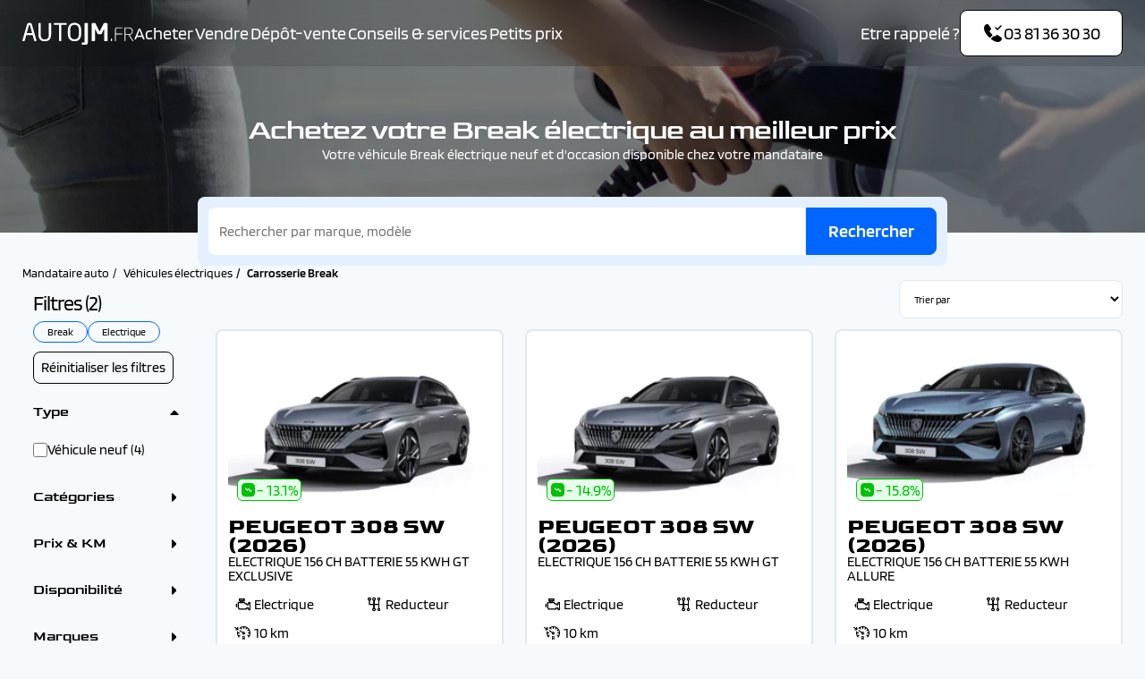

--- FILE ---
content_type: text/html; charset=UTF-8
request_url: https://www.autojm.fr/vehicules-electriques/carrosserie-break
body_size: 13460
content:
<!DOCTYPE html>
<html lang="fr">
	<head>
		<meta charset="UTF-8">
		<meta name="viewport" content="width=device-width, initial-scale=1.0">
		<meta name="google-site-verification" content="5fBiE6B2gqSGZRn8U0VlOkM7oMJmG36siWosfI5FqGM"/>
		<meta name="facebook-domain-verification" content="2rwzgyswnlpu1qaqs2nueou38i2k4t"/>
		<title>
																						Break électrique neuf et occasion pas cher - prix mandataire | AutoJM
									</title>
					<meta name="page-category" content="Recherche"/>
		
									<meta name="description" content="Achetez votre Break électrique neuf et occasion pas cher avec le mandataire AutoJM ✔️ Remise jusqu&#039;à __marque.remise_max__ ✔️ Garantie Constructeur ✔️ Jusqu&#039;à 36 mois d&#039;extension de garantie."/>
														<meta name="keywords" content=""/>
																		<link rel="canonical" href="https://www.autojm.fr/vehicules-electriques/carrosserie-break"/>
							
	<script nonce="9+kYx9071hdenEtOokYXBw==">
		window.dataLayer = window.dataLayer || [];
		window.dataLayer.push({'gtm.start': new Date().getTime(), event: 'gtm.js'});
	</script>
	<script type="text/javascript" src="https://djkpzr.autojm.fr/csslarhv.js" async nonce="9+kYx9071hdenEtOokYXBw=="></script>
					<link rel="stylesheet" href="/build/base-2024.80eb1eb4.css">
					
			<link rel="stylesheet" href="/build/listing-2024.adf9707b.css">
		</head>
	<body>
				<header class="header header-bg-transparent">
	<div class="wrapper">
		<div class="header__content">
			<div class="header__content-left">
				<a href="/" class="logo" aria-label="AutoJM"></a>
				<nav class="menu">
	<div class="menu_head">
		<div class="menu_head-title font_h1">Menu</div>
		<button class="menu_head-close" aria-label="Fermer"></button>
	</div>
	<div class="menu_action-back" style="display:none">
		<a>Retourner au menu principal</a>
	</div>
	<div class="menu_body">
											<ul	 class="menu__list">
																			
													

		<li	 class="js-triggermenuheader first menu__list__item wsm">						<p>
		<a href="/recherche" 	 class="">

									Acheter
	
					</a>
	</p>
														
	<ul 	 class="menu_level_1 submenu__list">
					<li class="submenu__list__item ">							<p>
		<a href="https://www.autojm.fr/location/recherche?sort=asc_loa&amp;search=&amp;financeable=1" 	 class="">

									Leasing
	
					</a>
	</p>
							</li>
					<li class="submenu__list__item wsm">							<p	 class="">
		<span>			Par catégorie
	</span>
	</p>
										
	<ul 	 class="row menu_level_2 submenu__list">
					<li class="submenu__list__item">							<p>
		<a href="/mandataire-carrosserie-citadine" 	>

									Citadine
	
					</a>
	</p>

			</li>
					<li class="submenu__list__item">							<p>
		<a href="/mandataire-carrosserie-berline" 	>

									Berline
	
					</a>
	</p>

			</li>
					<li class="submenu__list__item">							<p>
		<a href="/mandataire-carrosserie-break" 	>

									Break
	
					</a>
	</p>

			</li>
					<li class="submenu__list__item">							<p>
		<a href="/mandataire-carrosserie-crossover-suv" 	>

									Crossover / SUV
	
					</a>
	</p>

			</li>
					<li class="submenu__list__item">							<p>
		<a href="/mandataire-carrosserie-utilitaire" 	>

									Utilitaire
	
					</a>
	</p>

			</li>
					<li class="submenu__list__item">							<p>
		<a href="/mandataire-carrosserie-combi" 	>

									Combi
	
					</a>
	</p>

			</li>
					<li class="submenu__list__item">							<p>
		<a href="/mandataire-carrosserie-cabriolet" 	>

									Cabriolet
	
					</a>
	</p>

			</li>
			</ul>

							</li>
					<li class="submenu__list__item wsm">							<p	 class="">
		<span>			Par marque
	</span>
	</p>
										
	<ul 	 class="brand  menu_level_2 submenu__list">
					<li class="submenu__list__item">							<p>
		<a href="/mandataire-voitures-neuves-peugeot" 	 class="item">

									PEUGEOT
	
					</a>
	</p>

			</li>
					<li class="submenu__list__item">							<p>
		<a href="/mandataire-voitures-neuves-renault" 	 class="item">

									RENAULT
	
					</a>
	</p>

			</li>
					<li class="submenu__list__item">							<p>
		<a href="/mandataire-voitures-neuves-citroen" 	 class="item">

									CITROEN
	
					</a>
	</p>

			</li>
					<li class="submenu__list__item">							<p>
		<a href="/mandataire-voitures-neuves-alfa-romeo" 	 class="item">

									ALFA ROMEO
	
					</a>
	</p>

			</li>
					<li class="submenu__list__item">							<p>
		<a href="/mandataire-voitures-neuves-audi" 	 class="item">

									AUDI
	
					</a>
	</p>

			</li>
					<li class="submenu__list__item">							<p>
		<a href="/mandataire-voitures-neuves-ds" 	 class="item">

									DS
	
					</a>
	</p>

			</li>
					<li class="submenu__list__item">							<p>
		<a href="/mandataire-voitures-neuves-fiat" 	 class="item">

									FIAT
	
					</a>
	</p>

			</li>
					<li class="submenu__list__item">							<p>
		<a href="/mandataire-voitures-neuves-ford" 	 class="item">

									FORD
	
					</a>
	</p>

			</li>
					<li class="submenu__list__item">							<p>
		<a href="/mandataire-voitures-neuves-hyundai" 	 class="item">

									HYUNDAI
	
					</a>
	</p>

			</li>
					<li class="submenu__list__item">							<p>
		<a href="/mandataire-voitures-neuves-kia" 	 class="item">

									KIA
	
					</a>
	</p>

			</li>
					<li class="submenu__list__item">							<p>
		<a href="/mandataire-voitures-neuves-opel" 	 class="item">

									OPEL
	
					</a>
	</p>

			</li>
					<li class="submenu__list__item">							<p>
		<a href="/mandataire-voitures-neuves-nissan" 	 class="item">

									NISSAN
	
					</a>
	</p>

			</li>
					<li class="submenu__list__item">							<p>
		<a href="/mandataire-voitures-neuves-volkswagen" 	 class="item">

									VOLKSWAGEN
	
					</a>
	</p>

			</li>
					<li class="submenu__list__item">							<p>
		<a href="/mandataire-voitures-neuves-volvo" 	 class="item">

									VOLVO
	
					</a>
	</p>

			</li>
					<li class="submenu__list__item">							<p>
		<a href="/mandataire-voitures-neuves-bmw" 	 class="item">

									BMW
	
					</a>
	</p>

			</li>
					<li class="submenu__list__item">							<p>
		<a href="/mandataire-voitures-neuves-skoda" 	 class="item">

									SKODA
	
					</a>
	</p>

			</li>
					<li class="submenu__list__item">							<p>
		<a href="/mandataire-voitures-neuves-cupra" 	 class="item">

									CUPRA
	
					</a>
	</p>

			</li>
			</ul>

							</li>
			</ul>

					</li>
	

											
								

		<li	 class=" menu__list__item">						<p>
		<a href="/reprise-auto" 	 class="">

									Vendre
	
					</a>
	</p>
														
					</li>
	

											
								

		<li	 class=" menu__list__item">						<p>
		<a href="/depot-vente" 	 class="">

									Dépôt-vente
	
					</a>
	</p>
														
					</li>
	

											
													

		<li	 class=" menu__list__item wsm">						<p>
		<a href="/services" 	 class="">

									Conseils &amp; services
	
					</a>
	</p>
														
	<ul 	 class="notWsm  menu_level_1 submenu__list">
					<li class="submenu__list__item ">							<p>
		<a href="/services" 	 class="">

									Services
	
					</a>
	</p>
							</li>
					<li class="submenu__list__item ">							<p>
		<a href="/articles-conseils" 	 class="">

									Conseils
	
					</a>
	</p>
							</li>
					<li class="submenu__list__item ">							<p>
		<a href="https://www.autojm.fr/blog" 	 class="" target="_blank">

									Actualités auto
	
					</a>
	</p>
							</li>
			</ul>

					</li>
	

											
								

		<li	 class="last menu__list__item">						<p>
		<a href="/petit-prix" 	 class="">

									Petits prix
	
					</a>
	</p>
														
					</li>
	

						
		</ul>
	
		<ul class="menu_ask-us">
			<li class="ask-us__text">Une question ?</li>
			<li class="ask-us__cta">
				<a href="tel:+33381363030" class="btn btn-blue call-cta">
					<i class="icon icon-size-24 icon-call-received"></i>
					<i class="icon icon-size-24 icon-call-received-white"></i>
					03&nbsp;81&nbsp;36&nbsp;30&nbsp;30
				</a>
			</li>
		</ul>
	</div>
</nav>
			</div>
			<div class="header__content-icons">
				<div class="header__content-left__mobile">
					<a href="tel:+33381363030" class="call-cta">
						<i class="icon icon-size-24 icon-call-received"></i>
					</a>
				</div>
				<div class="header__content-right">
					<ul class="ask-us">
						<li class="ask-us__text" data-toggle="modal" data-target="#modal-cb">Etre rappelé ?</li>
						<li class="ask-us__cta">
							<a class="btn header-action" data-toggle="modal" data-target="#modal-cb">
								<i class="icon icon-size-24 icon-call-received"></i>
								<i class="icon icon-size-24 icon-call-received-white"></i>
								03&nbsp;81&nbsp;36&nbsp;30&nbsp;30
							</a>
						</li>
					</ul>
					<button class="menu-button-container menu-cta">
						<div class="menu-button"></div>
					</label>
				</div>
			</div>
		</div>
	</div>
</header>
		
					<div class="banner-hero">
						
	<picture class="bg-img">
					<source srcset="https://medias.autojm.fr/media/cache/resolve/b/media/cms_page_responsive/0040/41/banniere-site-jpg_e291f67abe69102db3986f99dea76a95a314dbbe.jpg?p=cms_page_responsive_phone" media="(max-width: 576px)">
					<source srcset="https://medias.autojm.fr/media/cache/resolve/b/media/cms_page_responsive/0040/41/banniere-site-jpg_e291f67abe69102db3986f99dea76a95a314dbbe.jpg?p=cms_page_responsive_landscape_phone" media="(max-width: 768px)">
					<source srcset="https://medias.autojm.fr/media/cache/resolve/b/media/cms_page_responsive/0040/41/banniere-site-jpg_e291f67abe69102db3986f99dea76a95a314dbbe.jpg?p=cms_page_responsive_tablet" media="(max-width: 992px)">
					<source srcset="https://medias.autojm.fr/media/cache/resolve/b/media/cms_page_responsive/0040/41/banniere-site-jpg_e291f67abe69102db3986f99dea76a95a314dbbe.jpg?p=cms_page_responsive_small_desktop" media="(max-width: 1230px)">
					<source srcset="https://medias.autojm.fr/media/cache/resolve/b/media/cms_page_responsive/0040/41/banniere-site-jpg_e291f67abe69102db3986f99dea76a95a314dbbe.jpg?p=cms_page_responsive_desktop" media="(max-width: 1920px)">
		
				<img src="https://medias.autojm.fr/media/cache/resolve/b/media/cms_page_responsive/0040/41/banniere-site-jpg_e291f67abe69102db3986f99dea76a95a314dbbe.jpg?p=cms_page_responsive_desktop" alt="" fetchpriority=high>
	</picture>
				<div class="wrapper">
			<div class="banner-hero__content">
				<div class="banner-hero__content-titles color-white text-center">
											<h1>Achetez votre Break &eacute;lectrique au meilleur prix</h1>
									</div>

									<div class="banner-hero__content-tdescription color-white text-center">
						<h2>Votre v&eacute;hicule&nbsp;Break &eacute;lectrique neuf et d&#39;occasion disponible chez votre mandataire</h2>
					</div>
							</div>
		</div>
	</div>
	
	
		
<div class="search">
	<form method="get" action="/recherche" class="search__form">
	<input type="text" id="search" name="search" placeholder="Rechercher par marque, modèle" class="field__text" />
	<button class="btn btn-blue search-btn" aria-label="Rechercher">
		<span class="d-none d-xl-flex">Rechercher</span>
		<i class="icon icon-size-16 icon-search-normal d-flex d-xl-none"></i>
	</button>
	</form>

	<div class="search__btn d-xl-none">
		<button type="button" class="btn btn-blue" data-toggle="modal" data-target="#listing-header-area">Trier</button>
		<button type="button" class="btn btn-blue" data-toggle="modal" data-target="#form-filters">
			<span>Filtrer (<span class="nb-filters">2</span>)</span>
		</button>
	</div>
</div>

	<div class="wrapper">
		
<ol class="breadcrumb" vocab="https://schema.org/" typeof="BreadcrumbList">
			<li property="itemListElement" typeof="ListItem">
			
							<a property="item" typeof="WebPage" href="/">
					<span property="name">Mandataire auto</span>
				</a>
						<meta property="position" content="1"/>
		</li>
			<li property="itemListElement" typeof="ListItem">
										
							<a property="item" typeof="WebPage" href="/vehicules-electriques">
					<span property="name">Véhicules électriques</span>
				</a>
						<meta property="position" content="2"/>
		</li>
			<li property="itemListElement" typeof="ListItem">
			
							<span property="item" typeof="WebPage">
					<span property="name">Carrosserie Break</span>
				</span>
						<meta property="position" content="3"/>
		</li>
	</ol>

<div class="breadcrumb-mobile">
	<i class="icon icon-size-24 icon-arrow-square-left"></i>
	<a href="/vehicules-electriques">Retourner à la page précédente</a>
</div>
	</div>
	<div class="wrapper">
		<div class="listing-grid">
						<form method="get" autocomplete="off" id="form-filters" class="filters search-filters">
<div class="filters__list" id="filters-list">
	<div class="filters__list__area">
		<p class="f-h3 filters__list__title">
			<span>Filtres (<span class="nb-filters">2</span>)</span>
			<i class="icon icon-trash icon-size-24"></i>
		</p>
		
	
<div class="filters__list__area__filters" id="filters-area">
			<div class="filters__selected_filters">
			<ul>
									<li class="selected-filters" data-filter="bodies_e4c38d6d45baf080943d323dd51a2ce8">
						<span class="f-small">Break</span>
					</li>
									<li class="selected-filters" data-filter="energies_b6cac204830409e1fb8f802fd4fbe654">
						<span class="f-small">Electrique</span>
					</li>
							</ul>

			<button type="button" class="btn btn-reset js-reset-filters">Réinitialiser les filtres</button>
		</div>
	
			<div class="accordion active" id="filter-type">
			<p class="accordion-header title normal-b">Type</p>
			<div class="accordion-content">
							<div class="list-choice">				<p class="list-choice__field"><input type="checkbox" id="type_e14da64a5617a7f7260ccb29c48fa866" name="type[]" class="field__checkbox" value="VN" /><label for="type_e14da64a5617a7f7260ccb29c48fa866">Véhicule neuf (4)</label></p>
			</div>
	
			</div>
		</div>
	
			<div class="accordion" id="filter-bodies">
			<p class="accordion-header title normal-b">Catégories</p>
			<div class="accordion-content">
							<div class="list-choice">				<p class="list-choice__field"><input type="checkbox" id="bodies_ec0fba6a29aefedbb8229f9e52e12d5d" name="bodies[]" class="field__checkbox" value="Berline" /><label for="bodies_ec0fba6a29aefedbb8229f9e52e12d5d">Berline (12)</label></p>
							<p class="list-choice__field"><input type="checkbox" id="bodies_693e20b36fa82d18111f7618e15ee5af" name="bodies[]" class="field__checkbox" value="Citadine" /><label for="bodies_693e20b36fa82d18111f7618e15ee5af">Citadine (6)</label></p>
							<p class="list-choice__field"><input type="checkbox" id="bodies_682e593f561fb55785dd5ae1b2487edc" name="bodies[]" class="field__checkbox" value="Crossover / SUV" /><label for="bodies_682e593f561fb55785dd5ae1b2487edc">Crossover / SUV (5)</label></p>
							<p class="list-choice__field"><input type="checkbox" id="bodies_e4c38d6d45baf080943d323dd51a2ce8" name="bodies[]" class="field__checkbox" value="Break" checked="checked" /><label for="bodies_e4c38d6d45baf080943d323dd51a2ce8">Break (4)</label></p>
			</div>
	
			</div>
		</div>
	
	<div class="accordion" id="filter-prices">
		<p class="accordion-header title normal-b">Prix & KM</p>
		<div class="accordion-content">
							<div>
								<div class="filters__range__text">
			<label class="required">Prix</label>
		</div>
	
			
	<div 
		class="range-data inputEditionMode" 
		data-unit="€" 
		data-slider="#price_10bf08f0bbd6689475be65b4ae441bd9" 
		data-minid="price_min" 
		data-maxid="price_max" 
		data-valuestart="38000" 
		data-valueend="43000" 
		data-min="38000" 
		data-max="43000" 
		data-mindivid="js-slider__min-price" 
		data-maxdivid="js-slider__max-price" 
		data-steps="1000" 
		data-boundtype="max" 
		id="price_10bf08f0bbd6689475be65b4ae441bd9"><input type="hidden" id="price_min" name="price[min]" data-default="38000" /><input type="hidden" id="price_max" name="price[max]" data-default="43000" /><div class="slider"></div>
		<div class="range-data__values">
							<div id="js-slider__min-price" class="range-data__values__min"></div>
													<input id="js-slider__max-price" class="range-data__values__max" aria-label="Max">
					</div>
	</div>


				</div>
										<div>
								<div class="filters__range__text">
			<label class="required">Tarif mensuel</label>
		</div>
	
			
	<div 
		class="range-data inputEditionMode" 
		data-unit="€" 
		data-slider="#loa_10bf08f0bbd6689475be65b4ae441bd9" 
		data-minid="loa_min" 
		data-maxid="loa_max" 
		data-valuestart="370" 
		data-valueend="450" 
		data-min="370" 
		data-max="450" 
		data-mindivid="js-slider__min-loa" 
		data-maxdivid="js-slider__max-loa" 
		data-steps="10" 
		data-boundtype="max" 
		id="loa_10bf08f0bbd6689475be65b4ae441bd9"><input type="hidden" id="loa_min" name="loa[min]" data-default="370" /><input type="hidden" id="loa_max" name="loa[max]" data-default="450" /><div class="slider"></div>
		<div class="range-data__values">
							<div id="js-slider__min-loa" class="range-data__values__min"></div>
													<input id="js-slider__max-loa" class="range-data__values__max" aria-label="Max">
					</div>
	</div>


				</div>
										<div>
								<div class="filters__range__text">
			<label class="required">Remise</label>
		</div>
	
			
	<div 
		class="range-data inputEditionMode" 
		data-unit="%" 
		data-slider="#discount_10bf08f0bbd6689475be65b4ae441bd9" 
		data-minid="discount_min" 
		data-maxid="discount_max" 
		data-valuestart="13" 
		data-valueend="16" 
		data-min="13" 
		data-max="16" 
		data-mindivid="js-slider__min-discount" 
		data-maxdivid="js-slider__max-discount" 
		data-steps="1" 
		data-boundtype="both" 
		id="discount_10bf08f0bbd6689475be65b4ae441bd9"><input type="hidden" id="discount_min" name="discount[min]" data-default="13" /><input type="hidden" id="discount_max" name="discount[max]" data-default="16" /><div class="slider"></div>
		<div class="range-data__values">
							<input id="js-slider__min-discount" class="range-data__values__min" aria-label="Min">
										<span>
					-
				</span>
										<input id="js-slider__max-discount" class="range-data__values__max" aria-label="Max">
					</div>
	</div>


				</div>
								</div>
	</div>

			<div class="accordion" id="filter-state">
			<p class="accordion-header title normal-b">Disponibilité</p>
			<div class="accordion-content">
				<div class="list-choice">						<p class="list-choice__field"><input type="checkbox" id="state_c13908f543f3b425b6722374845cc99a" name="state[]" class="field__checkbox" value="to_order" /><label for="state_c13908f543f3b425b6722374845cc99a">Sur commande (4)</label></p>
					</div>
			</div>
		</div>
	
			<div class="accordion" id="filter-brands">
			<p class="accordion-header title normal-b">Marques</p>
			<div class="accordion-content">					<p class="list-choice__field"><input type="checkbox" id="brands_f3c362c63cabcde2877e1ad50eea0d72" name="brands[]" class="field__checkbox" value="PEUGEOT" /><label for="brands_f3c362c63cabcde2877e1ad50eea0d72">PEUGEOT (4)</label></p>
				</div>
		</div>
	
	
			<div class="accordion" id="filter-energies">
			<p class="accordion-header title normal-b">Carburant & boîte</p>
			<div class="accordion-content">

									    <div class="form_group">
        <label>Carburants</label>
        			<div class="list-choice">				<p class="list-choice__field"><input type="checkbox" id="energies_3515c06e9373c27d14af547c7d2f0460" name="energies[]" class="field__checkbox" value="Hybride" /><label for="energies_3515c06e9373c27d14af547c7d2f0460">Hybride (18)</label></p>
							<p class="list-choice__field"><input type="checkbox" id="energies_b6cac204830409e1fb8f802fd4fbe654" name="energies[]" class="field__checkbox" value="Electrique" checked="checked" /><label for="energies_b6cac204830409e1fb8f802fd4fbe654">Electrique (4)</label></p>
							<p class="list-choice__field"><input type="checkbox" id="energies_06a20023fdb4fd63b4077db93a93723b" name="energies[]" class="field__checkbox" value="Hybride rechargeable" /><label for="energies_06a20023fdb4fd63b4077db93a93723b">Hybride rechargeable (3)</label></p>
							<p class="list-choice__field"><input type="checkbox" id="energies_d029182118642a75c44bbaae4fd05fd6" name="energies[]" class="field__checkbox" value="Essence" /><label for="energies_d029182118642a75c44bbaae4fd05fd6">Essence (1)</label></p>
			</div>
	
        
    </div>

				
									    <div class="form_group">
        <label>Boîtes</label>
        			<div class="list-choice">				<p class="list-choice__field"><input type="checkbox" id="transmissions_aced9d6a66babf0fc536c90cec7da2e7" name="transmissions[]" class="field__checkbox" value="Automatique" /><label for="transmissions_aced9d6a66babf0fc536c90cec7da2e7">Automatique (4)</label></p>
			</div>
	
        
    </div>

							</div>
		</div>
	
			<div class="accordion" id="filter-doors">
			<p class="accordion-header title normal-b">Nombre de portes</p>
			<div class="accordion-content">
							<div class="list-choice">				<p class="list-choice__field"><input type="checkbox" id="doors_e4da3b7fbbce2345d7772b0674a318d5" name="doors[]" class="field__checkbox" value="5" /><label for="doors_e4da3b7fbbce2345d7772b0674a318d5">5 portes (4)</label></p>
			</div>
	
			</div>
		</div>
	
			<div class="accordion" id="filter-seats">
			<p class="accordion-header title normal-b">Nombre de places</p>
			<div class="accordion-content">
							<div class="list-choice">				<p class="list-choice__field"><input type="checkbox" id="seats_ff01a242a3a7c1ea95f033e45492e306" name="seats[]" class="field__checkbox" value="4 - 5" /><label for="seats_ff01a242a3a7c1ea95f033e45492e306">4 - 5 places (4)</label></p>
			</div>
	
			</div>
		</div>
	
	
	</div>
	</div>

	<div class="filters__list__footer d-flex d-xl-none">
		<button type="button" class="btn btn-white js-reset-filters">Effacer les filtres</button>
		<button class="btn btn-blue btn-valid-filters" data-dismiss="modal">Voir les&nbsp;<span id="nb-vehicles-result">4</span>&nbsp;voitures</button>
	</div>
</div>
<div class="d-none">    <div class="form_group">
        <label for="search">Search</label>
        <input type="text" id="search" name="search" />
        
    </div>
    <div class="form_group">
        <label>Modèles</label>
        			<div class="list-choice"></div>
	
        
    </div>
    <div class="form_group">
        <label>Couleur</label>
        			<div class="list-choice"></div>
	
        
    </div>
    <div class="form_group">
        <label for="financeable">Financeable</label>
        <input type="checkbox" id="financeable" name="financeable" value="1" />
        
    </div>
    <div class="form_group">
        <label for="sort">Trier par</label>
        <select id="sort" name="sort"><option value="">Trier par</option><option value="asc_price">Prix: par ordre croissant</option><option value="desc_price">Prix: par ordre décroissant</option><option value="asc_loa">Loa: par ordre croissant</option><option value="desc_loa">Loa: par ordre décroissant</option><option value="asc_discountPercent">Remise: par ordre croissant</option><option value="desc_discountPercent">Remise: par ordre décroissant</option></select>
        
    </div>
</div>
</form>
			<div class="listing">
				
	
<form name="header" method="get" autocomplete="off" id="listing-header-area" class="listing__header search-filters">
<div class="listing__header__featured_filter">
				</div>

<div class="listing__header__sort">
	    <div class="form_group">
        <label class="d-xl-none title normal-b" for="header_sort">Trier par</label>
        <select id="header_sort" name="header[sort]" class="field__select"><option value="">Trier par</option><option value="asc_price">Prix: par ordre croissant</option><option value="desc_price">Prix: par ordre décroissant</option><option value="asc_loa">Loa: par ordre croissant</option><option value="desc_loa">Loa: par ordre décroissant</option><option value="asc_discountPercent">Remise: par ordre croissant</option><option value="desc_discountPercent">Remise: par ordre décroissant</option></select>
        
    </div>

</div>
<div class="d-none"></div>
<div class="filters__list__footer d-flex d-xl-none">
	<button type="button" class="btn btn-white" data-dismiss="modal">Fermer</button>
	<button class="btn btn-blue btn-valid-filters" data-dismiss="modal">Voir les&nbsp;<span id="nb-vehicles-result">4</span>&nbsp;voitures</button>
</div>
</form>
					




<div class="listing__results" id="results-area">
			
<div id="vehicle-22510" 
	class="card-flex card-car" 
 	data-layer="{&quot;id&quot;:&quot;22510&quot;,&quot;sku&quot;:&quot;985_97128&quot;,&quot;reference&quot;:&quot;22510&quot;,&quot;type&quot;:&quot;variant&quot;,&quot;brand&quot;:&quot;PEUGEOT&quot;,&quot;brand_url&quot;:&quot;https:\/\/www.autojm.fr\/mandataire-voitures-neuves-peugeot&quot;,&quot;range&quot;:&quot;308 SW (2026)&quot;,&quot;version&quot;:&quot;ELECTRIQUE 156 CH BATTERIE 55 KWH GT EXCLUSIVE&quot;,&quot;title&quot;:&quot;PEUGEOT 308 SW (2026) ELECTRIQUE 156 CH BATTERIE 55 KWH GT EXCLUSIVE&quot;,&quot;short_title&quot;:&quot;PEUGEOT 308 SW (2026)&quot;,&quot;sup_title&quot;:&quot;ELECTRIQUE 156 CH BATTERIE 55 KWH GT EXCLUSIVE&quot;,&quot;is_dispo&quot;:true,&quot;is_dispo_quick&quot;:false,&quot;price&quot;:42190.0,&quot;promo_price&quot;:13.1,&quot;discount&quot;:6360.0,&quot;discount_percent&quot;:13.1,&quot;reference_price&quot;:48550.0,&quot;loa&quot;:440.41,&quot;is_vu&quot;:false,&quot;is_new&quot;:false,&quot;is_coming&quot;:false,&quot;is_bargain&quot;:false,&quot;visual_path&quot;:&quot;https:\/\/medias.autojm.fr\/media\/cache\/resolve\/b\/upload\/vehicles\/img_68e90a4354dab3.50580628.jpg?p=vehicle_card_big&quot;,&quot;color&quot;:&quot;&quot;,&quot;doors&quot;:&quot;5&quot;,&quot;kilometer&quot;:&quot;10&quot;,&quot;seats&quot;:&quot;5&quot;,&quot;tax_horse_power&quot;:4,&quot;transmission&quot;:&quot;Reducteur&quot;,&quot;fuel_type&quot;:&quot;Electrique&quot;,&quot;warranty_duration&quot;:&quot;36&quot;,&quot;total_warranty_duration&quot;:36,&quot;available&quot;:&quot;D\u00e9lai usine&quot;,&quot;categories&quot;:[],&quot;promos&quot;:[],&quot;promo&quot;:false,&quot;is_available&quot;:false,&quot;warranties&quot;:{&quot;duration&quot;:36,&quot;durationStr&quot;:&quot;3 ans&quot;,&quot;isConstructor&quot;:true,&quot;constructorWarrantyDuration&quot;:3,&quot;constructorWarrantyDurationStr&quot;:&quot;3 ans&quot;,&quot;totalWarrantyDuration&quot;:36,&quot;extensions&quot;:[]},&quot;vehicle_categories&quot;:[],&quot;warranty_str&quot;:&quot;&quot;,&quot;url&quot;:&quot;https:\/\/www.autojm.fr\/voiture-neuve-peugeot-308-sw-2026-electrique-156-ch-batterie-55-kwh-gt-exclusive?vehicle=22510&quot;}"
	data-picture="https://medias.autojm.fr/media/cache/resolve/b/upload/vehicles/img_68e90a4354dab3.50580628.jpg?p=vehicle_card_big"
	 >
	<div class="card-car__body">
		<div class="card-car__body__content">
			<div class="card-car__body__header">
				<div class="card__car__body__header__tags">
									</div>
				<div class="card__car__body__header__favory">
					<i class="icon icon-size-24 icon-heart"></i>
				</div>
			</div>
			<div class="card-car__body__img">
									<div class="card-car__body__img_trending">
							<span class="trending-rate">
		<i class="icon icon-size-19 icon-trend-down"></i>
		<span data-field="discountPercent">-&nbsp;13.1%</span>
	</span>
					</div>
								<img loading="lazy" src="https://medias.autojm.fr/media/cache/resolve/b/upload/vehicles/img_68e90a4354dab3.50580628.jpg?p=vehicle_card_big" alt="PEUGEOT 308 SW (2026) ELECTRIQUE 156 CH BATTERIE 55 KWH GT EXCLUSIVE">
			</div>
			<h3 class="card-car__body__content__title">
									<span class="title f-h3-b">PEUGEOT 308 SW (2026)</span>
													<span>ELECTRIQUE 156 CH BATTERIE 55 KWH GT EXCLUSIVE</span>
							</h3>
		</div>
		<div class="card-car__body__info">
			<div class="card-car__attributes">

	
	
	

			<div class="card-car__attributes__item">
			<i class="icon icon-size-24 icon-engine"></i>
			Electrique
		</div>
	
			<div class="card-car__attributes__item">
			<i class="icon icon-size-24 icon-gearshift"></i>
			Reducteur
		</div>
	
			<div class="card-car__attributes__item">
			<i class="icon icon-size-24 icon-regulateur-de-vitesse"></i>
			10&nbsp;km
		</div>
	
	</div>
			<div class="card-car__cost-area">
	<div class="cost-area">
					<div class="cost-area__loa">
				<p>
					Dès&nbsp;<span class="vehicle_price">440 €</span><br/>
					<span class="f-md">Par mois en LOA</span>
				</p>
			</div>
			<div class="separator"></div>
		
		<div class="cost-area__price">
			<p>
				<span class="vehicle_price">
					42 190 €
									</span>

									<br/>
					<span class="refprice">
						48 550 €
					</span>
							</p>
		</div>
	</div>
</div>
			<div class="card-car__discount">
									<span class="vehicle-discount">
	<i class="icon icon-size-24 icon-discount-shape"></i>
	Economisez <span data-field="discount">&nbsp;6 360 €</span>
</span>
							</div>
		</div>
	</div>

	<a href="https://www.autojm.fr/voiture-neuve-peugeot-308-sw-2026-electrique-156-ch-batterie-55-kwh-gt-exclusive?vehicle=22510" class="background-link" aria-label="Découvrir cette offre"></a>
</div>

					
<div id="vehicle-22505" 
	class="card-flex card-car" 
 	data-layer="{&quot;id&quot;:&quot;22505&quot;,&quot;sku&quot;:&quot;985_97120&quot;,&quot;reference&quot;:&quot;22505&quot;,&quot;type&quot;:&quot;variant&quot;,&quot;brand&quot;:&quot;PEUGEOT&quot;,&quot;brand_url&quot;:&quot;https:\/\/www.autojm.fr\/mandataire-voitures-neuves-peugeot&quot;,&quot;range&quot;:&quot;308 SW (2026)&quot;,&quot;version&quot;:&quot;ELECTRIQUE 156 CH BATTERIE 55 KWH GT&quot;,&quot;title&quot;:&quot;PEUGEOT 308 SW (2026) ELECTRIQUE 156 CH BATTERIE 55 KWH GT&quot;,&quot;short_title&quot;:&quot;PEUGEOT 308 SW (2026)&quot;,&quot;sup_title&quot;:&quot;ELECTRIQUE 156 CH BATTERIE 55 KWH GT&quot;,&quot;is_dispo&quot;:true,&quot;is_dispo_quick&quot;:false,&quot;price&quot;:39990.0,&quot;promo_price&quot;:14.9,&quot;discount&quot;:6980.0,&quot;discount_percent&quot;:14.9,&quot;reference_price&quot;:46970.0,&quot;loa&quot;:398.27,&quot;is_vu&quot;:false,&quot;is_new&quot;:false,&quot;is_coming&quot;:false,&quot;is_bargain&quot;:false,&quot;visual_path&quot;:&quot;https:\/\/medias.autojm.fr\/media\/cache\/resolve\/b\/upload\/vehicles\/img_68e907cb64eae9.77279347.jpg?p=vehicle_card_big&quot;,&quot;color&quot;:&quot;&quot;,&quot;doors&quot;:&quot;5&quot;,&quot;kilometer&quot;:&quot;10&quot;,&quot;seats&quot;:&quot;5&quot;,&quot;tax_horse_power&quot;:4,&quot;transmission&quot;:&quot;Reducteur&quot;,&quot;fuel_type&quot;:&quot;Electrique&quot;,&quot;warranty_duration&quot;:&quot;36&quot;,&quot;total_warranty_duration&quot;:36,&quot;available&quot;:&quot;D\u00e9lai usine&quot;,&quot;categories&quot;:[],&quot;promos&quot;:[],&quot;promo&quot;:false,&quot;is_available&quot;:false,&quot;warranties&quot;:{&quot;duration&quot;:36,&quot;durationStr&quot;:&quot;3 ans&quot;,&quot;isConstructor&quot;:true,&quot;constructorWarrantyDuration&quot;:3,&quot;constructorWarrantyDurationStr&quot;:&quot;3 ans&quot;,&quot;totalWarrantyDuration&quot;:36,&quot;extensions&quot;:[]},&quot;vehicle_categories&quot;:[],&quot;warranty_str&quot;:&quot;&quot;,&quot;url&quot;:&quot;https:\/\/www.autojm.fr\/voiture-neuve-peugeot-308-sw-2026-electrique-156-ch-batterie-55-kwh-gt?vehicle=22505&quot;}"
	data-picture="https://medias.autojm.fr/media/cache/resolve/b/upload/vehicles/img_68e907cb64eae9.77279347.jpg?p=vehicle_card_big"
	 >
	<div class="card-car__body">
		<div class="card-car__body__content">
			<div class="card-car__body__header">
				<div class="card__car__body__header__tags">
									</div>
				<div class="card__car__body__header__favory">
					<i class="icon icon-size-24 icon-heart"></i>
				</div>
			</div>
			<div class="card-car__body__img">
									<div class="card-car__body__img_trending">
							<span class="trending-rate">
		<i class="icon icon-size-19 icon-trend-down"></i>
		<span data-field="discountPercent">-&nbsp;14.9%</span>
	</span>
					</div>
								<img loading="lazy" src="https://medias.autojm.fr/media/cache/resolve/b/upload/vehicles/img_68e907cb64eae9.77279347.jpg?p=vehicle_card_big" alt="PEUGEOT 308 SW (2026) ELECTRIQUE 156 CH BATTERIE 55 KWH GT">
			</div>
			<h3 class="card-car__body__content__title">
									<span class="title f-h3-b">PEUGEOT 308 SW (2026)</span>
													<span>ELECTRIQUE 156 CH BATTERIE 55 KWH GT</span>
							</h3>
		</div>
		<div class="card-car__body__info">
			<div class="card-car__attributes">

	
	
	

			<div class="card-car__attributes__item">
			<i class="icon icon-size-24 icon-engine"></i>
			Electrique
		</div>
	
			<div class="card-car__attributes__item">
			<i class="icon icon-size-24 icon-gearshift"></i>
			Reducteur
		</div>
	
			<div class="card-car__attributes__item">
			<i class="icon icon-size-24 icon-regulateur-de-vitesse"></i>
			10&nbsp;km
		</div>
	
	</div>
			<div class="card-car__cost-area">
	<div class="cost-area">
					<div class="cost-area__loa">
				<p>
					Dès&nbsp;<span class="vehicle_price">398 €</span><br/>
					<span class="f-md">Par mois en LOA</span>
				</p>
			</div>
			<div class="separator"></div>
		
		<div class="cost-area__price">
			<p>
				<span class="vehicle_price">
					39 990 €
									</span>

									<br/>
					<span class="refprice">
						46 970 €
					</span>
							</p>
		</div>
	</div>
</div>
			<div class="card-car__discount">
									<span class="vehicle-discount">
	<i class="icon icon-size-24 icon-discount-shape"></i>
	Economisez <span data-field="discount">&nbsp;6 980 €</span>
</span>
							</div>
		</div>
	</div>

	<a href="https://www.autojm.fr/voiture-neuve-peugeot-308-sw-2026-electrique-156-ch-batterie-55-kwh-gt?vehicle=22505" class="background-link" aria-label="Découvrir cette offre"></a>
</div>

					

								
<div id="vehicle-22498" 
	class="card-flex card-car" 
 	data-layer="{&quot;id&quot;:&quot;22498&quot;,&quot;sku&quot;:&quot;985_97110&quot;,&quot;reference&quot;:&quot;22498&quot;,&quot;type&quot;:&quot;variant&quot;,&quot;brand&quot;:&quot;PEUGEOT&quot;,&quot;brand_url&quot;:&quot;https:\/\/www.autojm.fr\/mandataire-voitures-neuves-peugeot&quot;,&quot;range&quot;:&quot;308 SW (2026)&quot;,&quot;version&quot;:&quot;ELECTRIQUE 156 CH BATTERIE 55 KWH ALLURE&quot;,&quot;title&quot;:&quot;PEUGEOT 308 SW (2026) ELECTRIQUE 156 CH BATTERIE 55 KWH ALLURE&quot;,&quot;short_title&quot;:&quot;PEUGEOT 308 SW (2026)&quot;,&quot;sup_title&quot;:&quot;ELECTRIQUE 156 CH BATTERIE 55 KWH ALLURE&quot;,&quot;is_dispo&quot;:true,&quot;is_dispo_quick&quot;:false,&quot;price&quot;:37590.0,&quot;promo_price&quot;:15.8,&quot;discount&quot;:7030.0,&quot;discount_percent&quot;:15.8,&quot;reference_price&quot;:44620.0,&quot;loa&quot;:364.98,&quot;is_vu&quot;:false,&quot;is_new&quot;:false,&quot;is_coming&quot;:false,&quot;is_bargain&quot;:false,&quot;visual_path&quot;:&quot;https:\/\/medias.autojm.fr\/media\/cache\/resolve\/b\/media\/vehicle\/0040\/41\/308-sw-style-blue-lagoa-jpg_77324dad414afe6ab958b17a6758719c40990e9b.jpeg?p=vehicle_card_big&quot;,&quot;color&quot;:&quot;&quot;,&quot;doors&quot;:&quot;5&quot;,&quot;kilometer&quot;:&quot;10&quot;,&quot;seats&quot;:&quot;5&quot;,&quot;tax_horse_power&quot;:4,&quot;transmission&quot;:&quot;Reducteur&quot;,&quot;fuel_type&quot;:&quot;Electrique&quot;,&quot;warranty_duration&quot;:&quot;36&quot;,&quot;total_warranty_duration&quot;:36,&quot;available&quot;:&quot;D\u00e9lai usine&quot;,&quot;categories&quot;:[],&quot;promos&quot;:[],&quot;promo&quot;:false,&quot;is_available&quot;:false,&quot;warranties&quot;:{&quot;duration&quot;:36,&quot;durationStr&quot;:&quot;3 ans&quot;,&quot;isConstructor&quot;:true,&quot;constructorWarrantyDuration&quot;:3,&quot;constructorWarrantyDurationStr&quot;:&quot;3 ans&quot;,&quot;totalWarrantyDuration&quot;:36,&quot;extensions&quot;:[]},&quot;vehicle_categories&quot;:[],&quot;warranty_str&quot;:&quot;&quot;,&quot;url&quot;:&quot;https:\/\/www.autojm.fr\/voiture-neuve-peugeot-308-sw-2026-electrique-156-ch-batterie-55-kwh-allure?vehicle=22498&quot;}"
	data-picture="https://medias.autojm.fr/media/cache/resolve/b/media/vehicle/0040/41/308-sw-style-blue-lagoa-jpg_77324dad414afe6ab958b17a6758719c40990e9b.jpeg?p=vehicle_card_big"
	 >
	<div class="card-car__body">
		<div class="card-car__body__content">
			<div class="card-car__body__header">
				<div class="card__car__body__header__tags">
									</div>
				<div class="card__car__body__header__favory">
					<i class="icon icon-size-24 icon-heart"></i>
				</div>
			</div>
			<div class="card-car__body__img">
									<div class="card-car__body__img_trending">
							<span class="trending-rate">
		<i class="icon icon-size-19 icon-trend-down"></i>
		<span data-field="discountPercent">-&nbsp;15.8%</span>
	</span>
					</div>
								<img loading="lazy" src="https://medias.autojm.fr/media/cache/resolve/b/media/vehicle/0040/41/308-sw-style-blue-lagoa-jpg_77324dad414afe6ab958b17a6758719c40990e9b.jpeg?p=vehicle_card_big" alt="PEUGEOT 308 SW (2026) ELECTRIQUE 156 CH BATTERIE 55 KWH ALLURE">
			</div>
			<h3 class="card-car__body__content__title">
									<span class="title f-h3-b">PEUGEOT 308 SW (2026)</span>
													<span>ELECTRIQUE 156 CH BATTERIE 55 KWH ALLURE</span>
							</h3>
		</div>
		<div class="card-car__body__info">
			<div class="card-car__attributes">

	
	
	

			<div class="card-car__attributes__item">
			<i class="icon icon-size-24 icon-engine"></i>
			Electrique
		</div>
	
			<div class="card-car__attributes__item">
			<i class="icon icon-size-24 icon-gearshift"></i>
			Reducteur
		</div>
	
			<div class="card-car__attributes__item">
			<i class="icon icon-size-24 icon-regulateur-de-vitesse"></i>
			10&nbsp;km
		</div>
	
	</div>
			<div class="card-car__cost-area">
	<div class="cost-area">
					<div class="cost-area__loa">
				<p>
					Dès&nbsp;<span class="vehicle_price">365 €</span><br/>
					<span class="f-md">Par mois en LOA</span>
				</p>
			</div>
			<div class="separator"></div>
		
		<div class="cost-area__price">
			<p>
				<span class="vehicle_price">
					37 590 €
									</span>

									<br/>
					<span class="refprice">
						44 620 €
					</span>
							</p>
		</div>
	</div>
</div>
			<div class="card-car__discount">
									<span class="vehicle-discount">
	<i class="icon icon-size-24 icon-discount-shape"></i>
	Economisez <span data-field="discount">&nbsp;7 030 €</span>
</span>
							</div>
		</div>
	</div>

	<a href="https://www.autojm.fr/voiture-neuve-peugeot-308-sw-2026-electrique-156-ch-batterie-55-kwh-allure?vehicle=22498" class="background-link" aria-label="Découvrir cette offre"></a>
</div>

					
<div id="vehicle-22496" 
	class="card-flex card-car" 
 	data-layer="{&quot;id&quot;:&quot;22496&quot;,&quot;sku&quot;:&quot;985_97108&quot;,&quot;reference&quot;:&quot;22496&quot;,&quot;type&quot;:&quot;variant&quot;,&quot;brand&quot;:&quot;PEUGEOT&quot;,&quot;brand_url&quot;:&quot;https:\/\/www.autojm.fr\/mandataire-voitures-neuves-peugeot&quot;,&quot;range&quot;:&quot;308 SW (2026)&quot;,&quot;version&quot;:&quot;ELECTRIQUE 156 CH BATTERIE 55 KWH STYLE&quot;,&quot;title&quot;:&quot;PEUGEOT 308 SW (2026) ELECTRIQUE 156 CH BATTERIE 55 KWH STYLE&quot;,&quot;short_title&quot;:&quot;PEUGEOT 308 SW (2026)&quot;,&quot;sup_title&quot;:&quot;ELECTRIQUE 156 CH BATTERIE 55 KWH STYLE&quot;,&quot;is_dispo&quot;:true,&quot;is_dispo_quick&quot;:false,&quot;price&quot;:37190.0,&quot;promo_price&quot;:14.0,&quot;discount&quot;:6030.0,&quot;discount_percent&quot;:14.0,&quot;reference_price&quot;:43220.0,&quot;loa&quot;:379.82,&quot;is_vu&quot;:false,&quot;is_new&quot;:false,&quot;is_coming&quot;:false,&quot;is_bargain&quot;:false,&quot;visual_path&quot;:&quot;https:\/\/medias.autojm.fr\/media\/cache\/resolve\/b\/upload\/vehicles\/img_68e90674a1fd21.00060965.jpg?p=vehicle_card_big&quot;,&quot;color&quot;:&quot;&quot;,&quot;doors&quot;:&quot;5&quot;,&quot;kilometer&quot;:&quot;10&quot;,&quot;seats&quot;:&quot;5&quot;,&quot;tax_horse_power&quot;:4,&quot;transmission&quot;:&quot;Reducteur&quot;,&quot;fuel_type&quot;:&quot;Electrique&quot;,&quot;warranty_duration&quot;:&quot;36&quot;,&quot;total_warranty_duration&quot;:36,&quot;available&quot;:&quot;D\u00e9lai usine&quot;,&quot;categories&quot;:[],&quot;promos&quot;:[],&quot;promo&quot;:false,&quot;is_available&quot;:false,&quot;warranties&quot;:{&quot;duration&quot;:36,&quot;durationStr&quot;:&quot;3 ans&quot;,&quot;isConstructor&quot;:true,&quot;constructorWarrantyDuration&quot;:3,&quot;constructorWarrantyDurationStr&quot;:&quot;3 ans&quot;,&quot;totalWarrantyDuration&quot;:36,&quot;extensions&quot;:[]},&quot;vehicle_categories&quot;:[],&quot;warranty_str&quot;:&quot;&quot;,&quot;url&quot;:&quot;https:\/\/www.autojm.fr\/voiture-neuve-peugeot-308-sw-2026-electrique-156-ch-batterie-55-kwh-style?vehicle=22496&quot;}"
	data-picture="https://medias.autojm.fr/media/cache/resolve/b/upload/vehicles/img_68e90674a1fd21.00060965.jpg?p=vehicle_card_big"
	 >
	<div class="card-car__body">
		<div class="card-car__body__content">
			<div class="card-car__body__header">
				<div class="card__car__body__header__tags">
									</div>
				<div class="card__car__body__header__favory">
					<i class="icon icon-size-24 icon-heart"></i>
				</div>
			</div>
			<div class="card-car__body__img">
									<div class="card-car__body__img_trending">
							<span class="trending-rate">
		<i class="icon icon-size-19 icon-trend-down"></i>
		<span data-field="discountPercent">-&nbsp;14%</span>
	</span>
					</div>
								<img loading="lazy" src="https://medias.autojm.fr/media/cache/resolve/b/upload/vehicles/img_68e90674a1fd21.00060965.jpg?p=vehicle_card_big" alt="PEUGEOT 308 SW (2026) ELECTRIQUE 156 CH BATTERIE 55 KWH STYLE">
			</div>
			<h3 class="card-car__body__content__title">
									<span class="title f-h3-b">PEUGEOT 308 SW (2026)</span>
													<span>ELECTRIQUE 156 CH BATTERIE 55 KWH STYLE</span>
							</h3>
		</div>
		<div class="card-car__body__info">
			<div class="card-car__attributes">

	
	
	

			<div class="card-car__attributes__item">
			<i class="icon icon-size-24 icon-engine"></i>
			Electrique
		</div>
	
			<div class="card-car__attributes__item">
			<i class="icon icon-size-24 icon-gearshift"></i>
			Reducteur
		</div>
	
			<div class="card-car__attributes__item">
			<i class="icon icon-size-24 icon-regulateur-de-vitesse"></i>
			10&nbsp;km
		</div>
	
	</div>
			<div class="card-car__cost-area">
	<div class="cost-area">
					<div class="cost-area__loa">
				<p>
					Dès&nbsp;<span class="vehicle_price">380 €</span><br/>
					<span class="f-md">Par mois en LOA</span>
				</p>
			</div>
			<div class="separator"></div>
		
		<div class="cost-area__price">
			<p>
				<span class="vehicle_price">
					37 190 €
									</span>

									<br/>
					<span class="refprice">
						43 220 €
					</span>
							</p>
		</div>
	</div>
</div>
			<div class="card-car__discount">
									<span class="vehicle-discount">
	<i class="icon icon-size-24 icon-discount-shape"></i>
	Economisez <span data-field="discount">&nbsp;6 030 €</span>
</span>
							</div>
		</div>
	</div>

	<a href="https://www.autojm.fr/voiture-neuve-peugeot-308-sw-2026-electrique-156-ch-batterie-55-kwh-style?vehicle=22496" class="background-link" aria-label="Découvrir cette offre"></a>
</div>

			
	<div class="card card-mandate">
	<div class="card_header">
		<p class="f-h3-b title center blue-1">Vous ne trouvez pas le véhicule souhaité&nbsp;?</p>
	</div>
	<div class="card_img">
		<img src="/build/images/vehicle-blue.png" alt="">
	</div>
	<div class="card_container">
		<div class="card_text">
			<p class="blinker_medium-sem-bold center">
				Nos conseillers vous aident dans votre recherche<br/>
				Gratuit & sans engagement
			</p>
		</div>
	</div>
	<button type="button" class="btn btn-black" data-toggle="modal" data-target="#modal-mandate">
		Faire ma demande
	</button>
</div>
</div>
			</div>
					</div>
	</div>

		<div class="modal" id="modal-mandate">
	<div class="modal-dialog" >
					<button type="button" class="btn-close" data-dismiss="modal" aria-label="Fermer"></button>
		
					<div class="modal-header">
				<h5 class="title f-h3-b f-lg-h2 text-center">Vous ne trouvez pas<br/>le véhicule souhaité ?</h5>
			</div>
		
		<div class="modal-body">
					<p class="subTitle center">Nos conseillers vous aident dans votre recherche <br />Gratuit & sans engagement</p>
		<form name="createMandate" method="post" id="form_mandate" class="form-flow js-api-form formy-mody mandate-form" action="/api/mandat/create">
		<div class="form-header">
			<div class="form-header_choice active" data-target="form-vehicle">Vos critères</div>
			<div class="form-header_choice" data-target="form-customer">Mes informations</div>
		</div>
		<div class="form-content">
			<div class="splide">
				<div class="splide__track">
					<ul class="splide__list">
						<li class="splide__slide">
							<div class="form-step__content">
								<div class="input-group">
									    <div class="form_group">
        
        <select id="createMandate_brand" name="createMandate[brand]" class="field__select border"><option value="">Marques</option><option value="PEUGEOT">PEUGEOT</option><option value="CITROEN">CITROEN</option><option value="RENAULT">RENAULT</option><option value="HYUNDAI">HYUNDAI</option><option value="FORD">FORD</option><option value="ALFA ROMEO">ALFA ROMEO</option><option value="AUDI">AUDI</option><option value="BMW">BMW</option><option value="CUPRA">CUPRA</option><option value="DS">DS</option><option value="FIAT">FIAT</option><option value="KIA">KIA</option><option value="NISSAN">NISSAN</option><option value="OPEL">OPEL</option><option value="SKODA">SKODA</option><option value="VOLKSWAGEN">VOLKSWAGEN</option><option value="VOLVO">VOLVO</option></select>
        
    </div>

									    <div class="form_group">
        
        <select id="createMandate_wishCarBody" name="createMandate[wishCarBody]" required="required" class="field__select border" placeholder="Carrosserie*"><option value="" selected="selected">Catégorie*</option><option value="Berline">BERLINE</option><option value="Break">BREAK</option><option value="Cabriolet">CABRIOLET</option><option value="Citadine">CITADINE</option><option value="Combi">COMBI</option><option value="Crossover / SUV">CROSSOVER / SUV</option><option value="Utilitaire">UTILITAIRE</option></select>
        
    </div>

								</div>
								<div class="input-group">
									    <div class="form_group">
        
        <select id="createMandate_wishCarEnergy" name="createMandate[wishCarEnergy]" class="field__select border" placeholder="Energie"><option value="">Carburant</option><option value="Electrique">ELECTRIQUE</option><option value="Essence">ESSENCE</option><option value="Diesel">DIESEL</option><option value="Hybride">HYBRIDE</option></select>
        
    </div>

									    <div class="form_group">
        
        <select id="createMandate_wishCarTransmission" name="createMandate[wishCarTransmission]" class="field__select border" placeholder="Boîte"><option value="">Boîte</option><option value="Automatique">Automatique</option><option value="Manuelle">Manuelle</option><option value="Reducteur">Reducteur</option></select>
        
    </div>

								</div>
								<div class="input-group price-max">
												<div class="filters__range__text">
			<label>Budget</label>
		</div>
	
			
	<div 
		class="range-data inputEditionMode" 
		data-unit=" €" 
		data-slider="#carPrice" 
		data-minid="createMandate_wishCarPrice_min" 
		data-maxid="createMandate_wishCarPrice_max" 
		data-valuestart="12000" 
		data-valueend="70000" 
		data-min="12000" 
		data-max="70000" 
		data-mindivid="js-slider__min-createMandate_wishCarPrice" 
		data-maxdivid="js-slider__max-createMandate_wishCarPrice" 
		data-steps="1000" 
		data-boundtype="max" 
		id="carPrice"><input type="hidden" id="createMandate_wishCarPrice_min" name="createMandate[wishCarPrice][min]" data-default="12000" /><input type="hidden" id="createMandate_wishCarPrice_max" name="createMandate[wishCarPrice][max]" data-default="70000" /><div class="slider"></div>
		<div class="range-data__values">
							<div id="js-slider__min-createMandate_wishCarPrice" class="range-data__values__min"></div>
													<input id="js-slider__max-createMandate_wishCarPrice" class="range-data__values__max" aria-label="Max">
					</div>
	</div>


								</div>
							</div>

							<div class="form-step__footer button-center">
								<button type="button" class="btn btn-blue" data-form-flow="next" aria-label="Suivant">Suivant</button>
							</div>
						</li>
						<li class=" splide__slide">
							<div class="form-step__content">
								<div class="input-group">
									    <div class="form_group">
        
        <input type="text" id="createMandate_customerFirstName" name="createMandate[customerFirstName]" required="required" class="field__select border" placeholder="Prénom*" />
        
    </div>

									    <div class="form_group">
        
        <input type="text" id="createMandate_customerLastName" name="createMandate[customerLastName]" required="required" class="field__select border" placeholder="Nom*" />
        
    </div>

								</div>

								<div class="input-group">
									    <div class="form_group">
        
        <input type="tel" id="createMandate_customerPhone" name="createMandate[customerPhone]" required="required" class="field__select border" placeholder="Téléphone*" />
        
    </div>

									    <div class="form_group">
        
        <input type="text" id="createMandate_customerZipCode" name="createMandate[customerZipCode]" required="required" class="field__select border" placeholder="Code postal*" />
        
    </div>

								</div>

								<div class="input-group">
									    <div class="form_group">
        
        <input type="email" id="createMandate_customerEmail" name="createMandate[customerEmail]" required="required" class="field__select border" placeholder="Saisissez votre email*" />
        
    </div>

								</div>
							</div>
							<div class="form-step__footer">
								<div class="button-center">
									<button type="button" class="btn btn-text" data-form-flow="back" aria-label="Retour">Retour</button>
									<button type="button" class="btn btn-blue" data-form-flow="next" aria-label="Envoyer ma demande">Envoyer ma demande</button>
								</div>

								<div class="rgpd-validation">
									<p>En validant ma demande, je déclare avoir pris connaissance de la politique de confidentialité, j'accepte d'être contacté et de recevoir les offres promotionnelles et l'actualité d'Auto JM. Les informations vous concernant sont enregistrées par Auto JM.</p>
									<p>
										Les informations recueillies font l’objet d’un traitement informatique destiné à l’envoi de communication mobile ou email. Conformément au règlement général sur la protection des données, vous disposez d’un droit d’accès, de rectification, d'opposition, et de suppression des données personnelles qui vous concernent. Pour en savoir plus, consultez
										<a rel="nofollow" tabindex="-1" href="/mentions-legales" target="_blank">notre politique de confidentialité</a>.
									</p>
								</div>
							</div>
						</li>
					</ul>
				</div>
			</div>
		</div>
		<div class="d-none">
			    <div class="form_group">
        <label for="createMandate_source">Source</label>
        <select id="createMandate_source" name="createMandate[source]" class="order-source"><option value=""></option><option value="EXPORT_DEMANDES_SITE" selected="selected">Export demandes site</option><option value="CPC">Campagne mot cles</option><option value="SOURCE_DEFAULT">Export demandes site</option><option value="AUTO_MOTO">AutoMoto</option><option value="AUTOJM_RE">autojm.re</option><option value="BING">Bing</option><option value="LANDING_PC">Landing page</option><option value="EST_REP">EstRep</option><option value="COMPATATEUR_MANDATAIRES_COM">comparateur-mandataires.com</option><option value="COMPARATEUR_MANDATAIRE">Comparateur-mandataire</option><option value="COMPARE_MANDATAIRE">Compare-mandataire</option><option value="CRITEO">criteo</option><option value="FACEBOOK">Facebook</option><option value="GMAIL">Gmail</option><option value="KELKOO">kelkoo</option><option value="KIDIOUI">kidioui</option><option value="MAILING">Mailing</option><option value="MAIL_AVENT">MailAvent</option><option value="NL">NL</option><option value="RELANCE">Relance</option><option value="MANDATAIRE_AUTO_NEUVE">Mandataire auto-neuve</option><option value="ORANGE">orange</option><option value="REPRISE">reprise</option><option value="RTB">RTB</option><option value="VOITURE_NEUVE">VoitureNeuve</option><option value="ALERTE_PRIX">Alerte prix</option><option value="WEBDONE">Webdone</option><option value="VINCI">vinci</option><option value="EKOYA">Ekoya</option><option value="Export demandes site">Export demandes site</option><option value="Devis landing page">Devis landing page</option><option value="CAROOM">Caroom</option><option value="SMS">SMS</option><option value="Autoplus">Autoplus</option><option value="DISNEY">Disney</option><option value="NotifAdz">NotifAdz</option><option value="CPC_VN">Campagne mot cles VN</option><option value="CPC_VO">Campagne mot cles VO</option><option value="YOUTUBE">youtube</option><option value="INSTAGRAM">Instagram</option><option value="AMBASSADEUR">Ambassadeur</option><option value="FLYER">Flyer</option><option value="hebdo_bonjour">hebdo_bonjour</option><option value="DIGITALBB">DIGITALBB</option><option value="DECO">DECO</option><option value="TOUTMONTBE">TOUTMONTBE</option><option value="Hebdo25">Hebdo25</option><option value="HebdoHaut">HebdoHaut</option><option value="Blog">Blog</option><option value="DIGIPERF">DIGIPERF</option></select>
        
    </div>
<input type="hidden" id="createMandate_formTypeName" name="createMandate[formTypeName]" value="Devis landing page" /><input type="hidden" id="createMandate_gclid" name="createMandate[gclid]" class="order-gclid" />
		</div>
		</form>

		<div id="mandate-confirm" class="d-none">
			<div class="mandate-confirm__content">
				<i class="icon icon-size-34 icon-tick-square-basic color-green"></i>
				<h5 class="font_large-b">Merci, votre demande a bien été envoyée</h5>
				<p>Nous vous recontacterons prochainement pour vous proposer des offres qui pourraient vous intéresser</p>
			</div>

			<button type="button" class="btn btn-black" data-dismiss="modal" aria-label="Fermer">Fermer</button>
		</div>
			</div>

					<div class="modal-footer">
							</div>
				</div>
	</div>

			<div class="wrapper">
			<div class="pros">
			<div class="pros__content wrapper">
		<div class="reinsurance"><i class="icon icon-size-24 icon-heart-tick"></i>
<div><strong>Clients satisfaits :</strong><br />
<a href="https://www.societe-des-avis-garantis.fr/autojm/" style="text-decoration: none;" target="_blank">8.9/10 sur avis garantis<br />
<span style="color:#f1c40f;">★ ★ ★ ★ ☆</span></a></div>
</div>

<div class="reinsurance"><i class="icon icon-size-24 icon-routing"></i>

<div><strong>Anciennet&eacute; </strong>:<br />
D&eacute;j&agrave; 50 ans &agrave; vos c&ocirc;t&eacute;s!<br />
🏆</div>
</div>

<div class="reinsurance d-none d-xl-block"><i class="icon icon-size-24 icon-verify"></i>

<div><strong>Clients livr&eacute;s :</strong><br />
Plus de 100 000 clients satisfaits</div>
</div>

<div class="reinsurance d-none d-xl-block"><i class="icon icon-size-24 icon-medal"></i>

<div><strong>R&eacute;compense </strong>:<br />
Meilleur distributeur auto 2025</div>
</div>
	</div>
</div>

							<div class="content_area">
					<h2>Break __carburant.nom_raccourci__ neuf et occasion &agrave; prix mandataire AutoJM</h2>

<p lang="FR-FR" paraeid="{83c170cb-417e-4d63-9c6d-7a938c966631}{56}" paraid="540583841" xml:lang="FR-FR">Dans notre monde en constante &eacute;volution, le besoin de v&eacute;hicules &eacute;cologiques et durables n&#39;a jamais &eacute;t&eacute; aussi important. Si vous cherchez &agrave; r&eacute;duire votre empreinte carbone tout en profitant de l&#39;&eacute;l&eacute;gance et du confort, les voitures __carburant.nom_raccourci__ sont une option id&eacute;ale. Que vous soyez amateur de berlines, de SUVs, de citadines ou de cabriolets, nous avons des solutions pour chaque type de carrosserie.&nbsp;</p>

<p lang="FR-FR" paraeid="{83c170cb-417e-4d63-9c6d-7a938c966631}{61}" paraid="1993972571" xml:lang="FR-FR">Les voitures __carburant.nom_raccourci__ berlines se distinguent par leur design &eacute;l&eacute;gant, leur confort remarquable et leur efficacit&eacute; &eacute;nerg&eacute;tique. Les berlines &eacute;lectriques offrent une exp&eacute;rience de conduite silencieuse, douce et puissante, avec des &eacute;missions nulles. Leur technologie avanc&eacute;e est en phase avec les besoins actuels de r&eacute;duction de l&#39;empreinte carbone. Les berlines hybrides, quant &agrave; elles, combinent l&#39;efficacit&eacute; du moteur &eacute;lectrique avec la puissance d&#39;un moteur &agrave; combustion, offrant un &eacute;quilibre parfait entre performance et &eacute;conomie d&#39;&eacute;nergie.&nbsp;</p>

<p lang="FR-FR" paraeid="{83c170cb-417e-4d63-9c6d-7a938c966631}{66}" paraid="408488876" xml:lang="FR-FR">Pour ceux qui pr&eacute;f&egrave;rent les SUVs, il existe d&eacute;sormais une grande vari&eacute;t&eacute; de SUVs __carburant.nom_raccourci__ sur le march&eacute;. Ceux-ci conservent la robustesse, l&#39;espace et la polyvalence que vous aimez chez les SUVs, tout en &eacute;tant plus respectueux de l&#39;environnement. Les SUVs &eacute;lectriques et hybrides r&eacute;duisent consid&eacute;rablement les &eacute;missions de CO2, sans compromettre les performances ou le confort.&nbsp;</p>

<p lang="FR-FR" paraeid="{83c170cb-417e-4d63-9c6d-7a938c966631}{71}" paraid="1898033190" xml:lang="FR-FR">Les citadines __carburant.nom_raccourci__sont parfaites pour la conduite urbaine. Ces voitures compactes et efficaces sont id&eacute;ales pour se faufiler dans le trafic et se garer dans les espaces restreints, tout en offrant une faible consommation d&#39;&eacute;nergie et des &eacute;missions r&eacute;duites. Les citadines &eacute;lectriques sont une option populaire, offrant une autonomie suffisante pour la plupart des trajets quotidiens, et n&eacute;cessitant peu d&#39;entretien.&nbsp;</p>

<p lang="FR-FR" paraeid="{83c170cb-417e-4d63-9c6d-7a938c966631}{76}" paraid="1733194375" xml:lang="FR-FR">Pour ceux qui aiment la libert&eacute; et le plaisir de conduire &agrave; l&#39;air libre, les cabriolets __carburant.nom_raccourci__ sont une option excitante. Profitez de la sensation du vent dans vos cheveux tout en sachant que votre voiture est respectueuse de l&#39;environnement. Les cabriolets &eacute;lectriques et hybrides offrent un &eacute;quilibre parfait entre plaisir de conduite et respect de l&#39;environnement.&nbsp;</p>

<p lang="FR-FR" paraeid="{83c170cb-417e-4d63-9c6d-7a938c966631}{81}" paraid="887726110" xml:lang="FR-FR">Quel que soit le type de carrosserie que vous pr&eacute;f&eacute;rez, il existe une voiture __carburant.nom_raccourci__ qui correspond &agrave; vos besoins et &agrave; vos pr&eacute;f&eacute;rences. En choisissant une voiture propre, vous faites un choix positif pour l&#39;environnement, sans sacrifier le style, le confort ou les performances. Avec les progr&egrave;s continus de la technologie verte, l&#39;avenir des voitures propres est prometteur. Faites le choix de la durabilit&eacute; et embrassez l&#39;avenir de l&#39;automobile avec les voitures propres par type de carrosserie.&nbsp;</p>

<p lang="FR-FR" paraeid="{83c170cb-417e-4d63-9c6d-7a938c966631}{50}" paraid="2006172212" xml:lang="FR-FR">&nbsp;</p>				</div>
			
												
<section class="section meshing">
	<div class="section__title text-center "> 
							Marques des Break électrique
					</div>

	
	<div class="section__content"> 
							<div class="brands__list">
													<a class="btn btn-white" href="/vehicules-electriques/carrosserie-break/marque-peugeot">PEUGEOT électrique</a>
											</div>
					</div>

	</section>
								
<section class="section meshing">
	<div class="section__title text-center "> 
							A découvrir également
					</div>

	
	<div class="section__content"> 
							<div class="brands__list">
													<a class="btn btn-white" href="/mandataire-carrosserie-break">Break</a>
													<a class="btn btn-white" href="/vehicules-electriques">Electrique</a>
													<a class="btn btn-white" href="/occasion/categorie-break">Break d&#039;occasion </a>
											</div>
					</div>

	</section>
			
			
		</div>
	
		<footer class="footer">
	<div class="wrapper">
		<div class="footer__content">
			<div class="footer__content-logo">
				<a href="/" class="logo">autojm.fr</a>
			</div>

			<div class="footer__content-contained">
				<div class="footer__content-contained-nl">
					<div class="footer__content-contained__head goldman_large-bold text-center">
						Vous souhaitez suivre AutoJM.fr ?
						<div class="blinker_medium-reg">Inscrivez-vous à notre newsletter</div>
					</div>
					<div class="footer__content-contained__body">
						<form action="/api/newsletter/create" method="post" class="js-api-form newsletter-form">
							<div class="formy">
								<input type="email" name="email" id="" placeholder="Entrez votre e-mail" aria-label="Entrez votre e-mail">
								<button type="submit" class="btn btn-blue">Envoyer</button>
							</div>
							<div class="response-api"></div>
						</form>
					</div>
				</div>
				<div class="footer__content-contained-nav">
					<div class="footer__content-contained__head goldman_large-bold text-center">
						Voir également
					</div>
					<div class="footer__content-contained__body">
						<nav class="menu_footer" aria-labelledby="menu_footer">
														        <ul>
            
                <li class="first">        <a href="https://www.autojm.fr/questions-reponses/generales" class="">FAQ - Questions/réponses</a>        
    </li>

    
                <li class="">        <a href="/livraison-de-mon-vehicule" class="">Livraison à domicile en France</a>        
    </li>

    
                <li class="">        <a href="/manuel-utilisation" class="">Guide d&#039;utilisation</a>        
    </li>

    
                <li class="">        <a href="/mandataire-auto-france" class="">Mandataire auto France</a>        
    </li>

    
                <li class="">        <a href="/destockage-dispo" class="">Destockage voiture neuve</a>        
    </li>

    
                <li class="">        <a href="/parrainage" class="">Devenez ambassadeur AutoJM !</a>        
    </li>

    
                <li class="">        <a href="/presse" class="">AutoJM dans la presse</a>        
    </li>

    
                <li class="">        <a href="/mandataire-voitures-occasion" class="">Véhicules d&#039;occasion</a>        
    </li>

    
                <li class="">        <a href="/vehicules-hybrides-et-electriques" class="">Voitures propres</a>        
    </li>

    
                <li class="">        <a href="/reparation-auto" class="">Garage auto Belfort</a>        
    </li>

    
                <li class="">        <a href="/occasions-selection-qualite" class="">🚗Occasions sélection qualité</a>        
    </li>

    
                <li class="">        <a href="/petit-prix" class="">Petits prix</a>        
    </li>

    
                <li class="">        <a href="https://www.autojm.fr/seniors" class="">Voitures pour séniors</a>        
    </li>

    
                <li class="">        <a href="https://www.autojm.fr/loi-montagne#Loi Montagne" class="">Loi Montagne</a>        
    </li>

    
                <li class="">        <a href="/mandataire-vs-concessionnaire" class="">Mandataire Vs concessionnaire</a>        
    </li>

    
                <li class="last">        <a href="/van-amenage" class="">Vans à aménager</a>        
    </li>


    </ul>

						</nav>
					</div>
				</div>
				<div class="footer__content-contained-rs">
					<div class="footer__content-contained__head goldman_large-bold text-center">
						Suivez-nous
					</div>
					<div class="footer__content-contained__body">
						<ul class="footer__content-contained-rs__list">
															<li class="rs__list-item">
									<a rel="noopener nofollow" href="https://www.facebook.com/AutoJm90/" target="_blank" aria-label="Facebook">
										<i class="icon icon-size-24 icon-facebook"></i>
									</a>
								</li>
															<li class="rs__list-item">
									<a rel="noopener nofollow" href="https://www.youtube.com/user/AutomobilesJM" target="_blank" aria-label="Youtube">
										<i class="icon icon-size-24 icon-youtube"></i>
									</a>
								</li>
															<li class="rs__list-item">
									<a rel="noopener nofollow" href="https://www.instagram.com/autojm/" target="_blank" aria-label="Instagram">
										<i class="icon icon-size-24 icon-instagram"></i>
									</a>
								</li>
															<li class="rs__list-item">
									<a rel="noopener nofollow" href="https://www.linkedin.com/company/autojm" target="_blank" aria-label="linkedin">
										<i class="icon icon-size-24 icon-linkedin"></i>
									</a>
								</li>
													</ul>
						<div class="footer__content-contained-rs__address">
							<address>AutoJM not&eacute; 8.9/10&nbsp;<span style="color:#f1c40f;"> ★ ★ ★ ★ ☆</span>
<p><strong>Si&egrave;ge social :</strong><br />
271 rue de la Basini&egrave;re 90120 MORVILLARS<br />
03 81 36 30 30</p></address>
						</div>
					</div>
				</div>
			</div>

			<div class="footer__content-legal">
				<p class="blinker_small-reg">© 2026 AUTOJM SAS Tous droits réservés SAS au capital de 1 712 080€</p>
				<ul class="footer__content-legal__list blinker_small-reg">
					<li>
						<a href="/mentions-legales">Mentions légales & cookies</a>
					</li>
					<li>
						<a href="/conditions-generales">Conditions générales de vente</a>
					</li>
				</ul>
			</div>
		</div>
	</div>
</footer>
		<div class="modal" id="modal-cb">
	<div class="modal-dialog" >
					<button type="button" class="btn-close" data-dismiss="modal" aria-label="Fermer"></button>
		
					<div class="modal-header">
				<h5 class="title f-h3-b f-lg-h2 text-center">Un conseiller<br />vous rappelle</h5>
			</div>
		
		<div class="modal-body">
					<form action="/api/callback" method="post" class="js-api-form formy-mody callback-form form-validation">
			<input type="tel" name="tel" id="" autofocus data-pristine-tel placeholder="Ex : 06 07 08 09 10" aria-label="Entrez votre numéro de téléphone">
			<input type="hidden" name="url" value="https://www.autojm.fr/vehicules-electriques/carrosserie-break">
			<div class="form-footer">
				<button type="button" class="btn btn-black bold" data-dismiss="modal" aria-label="Fermer">Fermer</button>
				<button type="submit" class="btn btn-blue" data-dismiss="modal" aria-label="Être rappelé">Être rappelé</button>
			</div>
		</form>
			</div>

					<div class="modal-footer">
							</div>
				</div>
	</div>

						
	<script type="application/ld+json">
		{
		  "@context": "http://schema.org/",
		  "@type": "CreativeWorkSeries",
		  "name": "AutoJM",
		  "aggregateRating": {
		    "@type": "AggregateRating",
		    "ratingValue": "4.44",
		    "ratingCount": "1795",
		    "bestRating": "5"
		  }
		}
	</script>

					<script src="/build/runtime.790766ce.js" defer="defer" nonce="9+kYx9071hdenEtOokYXBw=="></script>
					<script src="/build/3.46c4239d.js" defer="defer" nonce="9+kYx9071hdenEtOokYXBw=="></script>
					<script src="/build/79.01ee08e0.js" defer="defer" nonce="9+kYx9071hdenEtOokYXBw=="></script>
					<script src="/build/base-2024.42b97bd5.js" defer="defer" nonce="9+kYx9071hdenEtOokYXBw=="></script>
					
	<script src="/build/202.0049acfb.js"></script><script src="/build/390.e5c726c6.js"></script><script src="/build/68.e98939ac.js"></script><script src="/build/listing-2024.00209ff4.js"></script>

					<script src="/build/analytics.5ea61e93.js" defer="defer" nonce="9+kYx9071hdenEtOokYXBw=="></script>
			<script defer src="https://static.cloudflareinsights.com/beacon.min.js/vcd15cbe7772f49c399c6a5babf22c1241717689176015" integrity="sha512-ZpsOmlRQV6y907TI0dKBHq9Md29nnaEIPlkf84rnaERnq6zvWvPUqr2ft8M1aS28oN72PdrCzSjY4U6VaAw1EQ==" data-cf-beacon='{"version":"2024.11.0","token":"409a2c88bd064f0dab75d1458a597bf8","server_timing":{"name":{"cfCacheStatus":true,"cfEdge":true,"cfExtPri":true,"cfL4":true,"cfOrigin":true,"cfSpeedBrain":true},"location_startswith":null}}' crossorigin="anonymous"></script>
</body>
</html></head></html>


--- FILE ---
content_type: text/css
request_url: https://www.autojm.fr/build/base-2024.80eb1eb4.css
body_size: 13752
content:
.iti{display:inline-block;position:relative}.iti *{box-sizing:border-box;-moz-box-sizing:border-box}.iti__hide{display:none}.iti__v-hide{visibility:hidden}.iti input,.iti input[type=tel],.iti input[type=text]{margin-bottom:0!important;margin-right:0;margin-top:0!important;padding-right:36px;position:relative;z-index:0}.iti__flag-container{bottom:0;padding:1px;position:absolute;right:0;top:0}.iti__selected-flag{align-items:center;display:flex;height:100%;padding:0 6px 0 8px;position:relative;z-index:1}.iti__arrow{border-left:3px solid transparent;border-right:3px solid transparent;border-top:4px solid #555;height:0;margin-left:6px;width:0}.iti__arrow--up{border-bottom:4px solid #555;border-top:none}.iti__country-list{background-color:#fff;border:1px solid #ccc;box-shadow:1px 1px 4px rgba(0,0,0,.2);list-style:none;margin:0 0 0 -1px;max-height:200px;overflow-y:scroll;padding:0;position:absolute;text-align:left;white-space:nowrap;z-index:2;-webkit-overflow-scrolling:touch}.iti__country-list--dropup{bottom:100%;margin-bottom:-1px}@media (max-width:500px){.iti__country-list{white-space:normal}}.iti__flag-box{display:inline-block;width:20px}.iti__divider{border-bottom:1px solid #ccc;margin-bottom:5px;padding-bottom:5px}.iti__country{outline:0;padding:5px 10px}.iti__dial-code{color:#999}.iti__country.iti__highlight{background-color:rgba(0,0,0,.05)}.iti__country-name,.iti__dial-code,.iti__flag-box{vertical-align:middle}.iti__country-name,.iti__flag-box{margin-right:6px}.iti--allow-dropdown input,.iti--allow-dropdown input[type=tel],.iti--allow-dropdown input[type=text],.iti--separate-dial-code input,.iti--separate-dial-code input[type=tel],.iti--separate-dial-code input[type=text]{margin-left:0;padding-left:52px;padding-right:6px}.iti--allow-dropdown .iti__flag-container,.iti--separate-dial-code .iti__flag-container{left:0;right:auto}.iti--allow-dropdown .iti__flag-container:hover{cursor:pointer}.iti--allow-dropdown .iti__flag-container:hover .iti__selected-flag{background-color:rgba(0,0,0,.05)}.iti--allow-dropdown input[disabled]+.iti__flag-container:hover,.iti--allow-dropdown input[readonly]+.iti__flag-container:hover{cursor:default}.iti--allow-dropdown input[disabled]+.iti__flag-container:hover .iti__selected-flag,.iti--allow-dropdown input[readonly]+.iti__flag-container:hover .iti__selected-flag{background-color:transparent}.iti--separate-dial-code .iti__selected-flag{background-color:rgba(0,0,0,.05)}.iti--separate-dial-code .iti__selected-dial-code{margin-left:6px}.iti--container{left:-1000px;padding:1px;position:absolute;top:-1000px;z-index:1060}.iti--container:hover{cursor:pointer}.iti-mobile .iti--container{bottom:30px;left:30px;position:fixed;right:30px;top:30px}.iti-mobile .iti__country-list{max-height:100%;width:100%}.iti-mobile .iti__country{line-height:1.5em;padding:10px}.iti__flag{width:20px}.iti__flag.iti__be{width:18px}.iti__flag.iti__ch{width:15px}.iti__flag.iti__mc{width:19px}.iti__flag.iti__ne{width:18px}.iti__flag.iti__np{width:13px}.iti__flag.iti__va{width:15px}@media (-webkit-min-device-pixel-ratio:2),(min-resolution:192dpi){.iti__flag{background-size:5652px 15px}}.iti__flag.iti__ac{background-position:0 0;height:10px}.iti__flag.iti__ad{background-position:-22px 0;height:14px}.iti__flag.iti__ae{background-position:-44px 0;height:10px}.iti__flag.iti__af{background-position:-66px 0;height:14px}.iti__flag.iti__ag{background-position:-88px 0;height:14px}.iti__flag.iti__ai{background-position:-110px 0;height:10px}.iti__flag.iti__al{background-position:-132px 0;height:15px}.iti__flag.iti__am{background-position:-154px 0;height:10px}.iti__flag.iti__ao{background-position:-176px 0;height:14px}.iti__flag.iti__aq{background-position:-198px 0;height:14px}.iti__flag.iti__ar{background-position:-220px 0;height:13px}.iti__flag.iti__as{background-position:-242px 0;height:10px}.iti__flag.iti__at{background-position:-264px 0;height:14px}.iti__flag.iti__au{background-position:-286px 0;height:10px}.iti__flag.iti__aw{background-position:-308px 0;height:14px}.iti__flag.iti__ax{background-position:-330px 0;height:13px}.iti__flag.iti__az{background-position:-352px 0;height:10px}.iti__flag.iti__ba{background-position:-374px 0;height:10px}.iti__flag.iti__bb{background-position:-396px 0;height:14px}.iti__flag.iti__bd{background-position:-418px 0;height:12px}.iti__flag.iti__be{background-position:-440px 0;height:15px}.iti__flag.iti__bf{background-position:-460px 0;height:14px}.iti__flag.iti__bg{background-position:-482px 0;height:12px}.iti__flag.iti__bh{background-position:-504px 0;height:12px}.iti__flag.iti__bi{background-position:-526px 0;height:12px}.iti__flag.iti__bj{background-position:-548px 0;height:14px}.iti__flag.iti__bl{background-position:-570px 0;height:14px}.iti__flag.iti__bm{background-position:-592px 0;height:10px}.iti__flag.iti__bn{background-position:-614px 0;height:10px}.iti__flag.iti__bo{background-position:-636px 0;height:14px}.iti__flag.iti__bq{background-position:-658px 0;height:14px}.iti__flag.iti__br{background-position:-680px 0;height:14px}.iti__flag.iti__bs{background-position:-702px 0;height:10px}.iti__flag.iti__bt{background-position:-724px 0;height:14px}.iti__flag.iti__bv{background-position:-746px 0;height:15px}.iti__flag.iti__bw{background-position:-768px 0;height:14px}.iti__flag.iti__by{background-position:-790px 0;height:10px}.iti__flag.iti__bz{background-position:-812px 0;height:14px}.iti__flag.iti__ca{background-position:-834px 0;height:10px}.iti__flag.iti__cc{background-position:-856px 0;height:10px}.iti__flag.iti__cd{background-position:-878px 0;height:15px}.iti__flag.iti__cf{background-position:-900px 0;height:14px}.iti__flag.iti__cg{background-position:-922px 0;height:14px}.iti__flag.iti__ch{background-position:-944px 0;height:15px}.iti__flag.iti__ci{background-position:-961px 0;height:14px}.iti__flag.iti__ck{background-position:-983px 0;height:10px}.iti__flag.iti__cl{background-position:-1005px 0;height:14px}.iti__flag.iti__cm{background-position:-1027px 0;height:14px}.iti__flag.iti__cn{background-position:-1049px 0;height:14px}.iti__flag.iti__co{background-position:-1071px 0;height:14px}.iti__flag.iti__cp{background-position:-1093px 0;height:14px}.iti__flag.iti__cr{background-position:-1115px 0;height:12px}.iti__flag.iti__cu{background-position:-1137px 0;height:10px}.iti__flag.iti__cv{background-position:-1159px 0;height:12px}.iti__flag.iti__cw{background-position:-1181px 0;height:14px}.iti__flag.iti__cx{background-position:-1203px 0;height:10px}.iti__flag.iti__cy{background-position:-1225px 0;height:14px}.iti__flag.iti__cz{background-position:-1247px 0;height:14px}.iti__flag.iti__de{background-position:-1269px 0;height:12px}.iti__flag.iti__dg{background-position:-1291px 0;height:10px}.iti__flag.iti__dj{background-position:-1313px 0;height:14px}.iti__flag.iti__dk{background-position:-1335px 0;height:15px}.iti__flag.iti__dm{background-position:-1357px 0;height:10px}.iti__flag.iti__do{background-position:-1379px 0;height:14px}.iti__flag.iti__dz{background-position:-1401px 0;height:14px}.iti__flag.iti__ea{background-position:-1423px 0;height:14px}.iti__flag.iti__ec{background-position:-1445px 0;height:14px}.iti__flag.iti__ee{background-position:-1467px 0;height:13px}.iti__flag.iti__eg{background-position:-1489px 0;height:14px}.iti__flag.iti__eh{background-position:-1511px 0;height:10px}.iti__flag.iti__er{background-position:-1533px 0;height:10px}.iti__flag.iti__es{background-position:-1555px 0;height:14px}.iti__flag.iti__et{background-position:-1577px 0;height:10px}.iti__flag.iti__eu{background-position:-1599px 0;height:14px}.iti__flag.iti__fi{background-position:-1621px 0;height:12px}.iti__flag.iti__fj{background-position:-1643px 0;height:10px}.iti__flag.iti__fk{background-position:-1665px 0;height:10px}.iti__flag.iti__fm{background-position:-1687px 0;height:11px}.iti__flag.iti__fo{background-position:-1709px 0;height:15px}.iti__flag.iti__fr{background-position:-1731px 0;height:14px}.iti__flag.iti__ga{background-position:-1753px 0;height:15px}.iti__flag.iti__gb{background-position:-1775px 0;height:10px}.iti__flag.iti__gd{background-position:-1797px 0;height:12px}.iti__flag.iti__ge{background-position:-1819px 0;height:14px}.iti__flag.iti__gf{background-position:-1841px 0;height:14px}.iti__flag.iti__gg{background-position:-1863px 0;height:14px}.iti__flag.iti__gh{background-position:-1885px 0;height:14px}.iti__flag.iti__gi{background-position:-1907px 0;height:10px}.iti__flag.iti__gl{background-position:-1929px 0;height:14px}.iti__flag.iti__gm{background-position:-1951px 0;height:14px}.iti__flag.iti__gn{background-position:-1973px 0;height:14px}.iti__flag.iti__gp{background-position:-1995px 0;height:14px}.iti__flag.iti__gq{background-position:-2017px 0;height:14px}.iti__flag.iti__gr{background-position:-2039px 0;height:14px}.iti__flag.iti__gs{background-position:-2061px 0;height:10px}.iti__flag.iti__gt{background-position:-2083px 0;height:13px}.iti__flag.iti__gu{background-position:-2105px 0;height:11px}.iti__flag.iti__gw{background-position:-2127px 0;height:10px}.iti__flag.iti__gy{background-position:-2149px 0;height:12px}.iti__flag.iti__hk{background-position:-2171px 0;height:14px}.iti__flag.iti__hm{background-position:-2193px 0;height:10px}.iti__flag.iti__hn{background-position:-2215px 0;height:10px}.iti__flag.iti__hr{background-position:-2237px 0;height:10px}.iti__flag.iti__ht{background-position:-2259px 0;height:12px}.iti__flag.iti__hu{background-position:-2281px 0;height:10px}.iti__flag.iti__ic{background-position:-2303px 0;height:14px}.iti__flag.iti__id{background-position:-2325px 0;height:14px}.iti__flag.iti__ie{background-position:-2347px 0;height:10px}.iti__flag.iti__il{background-position:-2369px 0;height:15px}.iti__flag.iti__im{background-position:-2391px 0;height:10px}.iti__flag.iti__in{background-position:-2413px 0;height:14px}.iti__flag.iti__io{background-position:-2435px 0;height:10px}.iti__flag.iti__iq{background-position:-2457px 0;height:14px}.iti__flag.iti__ir{background-position:-2479px 0;height:12px}.iti__flag.iti__is{background-position:-2501px 0;height:15px}.iti__flag.iti__it{background-position:-2523px 0;height:14px}.iti__flag.iti__je{background-position:-2545px 0;height:12px}.iti__flag.iti__jm{background-position:-2567px 0;height:10px}.iti__flag.iti__jo{background-position:-2589px 0;height:10px}.iti__flag.iti__jp{background-position:-2611px 0;height:14px}.iti__flag.iti__ke{background-position:-2633px 0;height:14px}.iti__flag.iti__kg{background-position:-2655px 0;height:12px}.iti__flag.iti__kh{background-position:-2677px 0;height:13px}.iti__flag.iti__ki{background-position:-2699px 0;height:10px}.iti__flag.iti__km{background-position:-2721px 0;height:12px}.iti__flag.iti__kn{background-position:-2743px 0;height:14px}.iti__flag.iti__kp{background-position:-2765px 0;height:10px}.iti__flag.iti__kr{background-position:-2787px 0;height:14px}.iti__flag.iti__kw{background-position:-2809px 0;height:10px}.iti__flag.iti__ky{background-position:-2831px 0;height:10px}.iti__flag.iti__kz{background-position:-2853px 0;height:10px}.iti__flag.iti__la{background-position:-2875px 0;height:14px}.iti__flag.iti__lb{background-position:-2897px 0;height:14px}.iti__flag.iti__lc{background-position:-2919px 0;height:10px}.iti__flag.iti__li{background-position:-2941px 0;height:12px}.iti__flag.iti__lk{background-position:-2963px 0;height:10px}.iti__flag.iti__lr{background-position:-2985px 0;height:11px}.iti__flag.iti__ls{background-position:-3007px 0;height:14px}.iti__flag.iti__lt{background-position:-3029px 0;height:12px}.iti__flag.iti__lu{background-position:-3051px 0;height:12px}.iti__flag.iti__lv{background-position:-3073px 0;height:10px}.iti__flag.iti__ly{background-position:-3095px 0;height:10px}.iti__flag.iti__ma{background-position:-3117px 0;height:14px}.iti__flag.iti__mc{background-position:-3139px 0;height:15px}.iti__flag.iti__md{background-position:-3160px 0;height:10px}.iti__flag.iti__me{background-position:-3182px 0;height:10px}.iti__flag.iti__mf{background-position:-3204px 0;height:14px}.iti__flag.iti__mg{background-position:-3226px 0;height:14px}.iti__flag.iti__mh{background-position:-3248px 0;height:11px}.iti__flag.iti__mk{background-position:-3270px 0;height:10px}.iti__flag.iti__ml{background-position:-3292px 0;height:14px}.iti__flag.iti__mm{background-position:-3314px 0;height:14px}.iti__flag.iti__mn{background-position:-3336px 0;height:10px}.iti__flag.iti__mo{background-position:-3358px 0;height:14px}.iti__flag.iti__mp{background-position:-3380px 0;height:10px}.iti__flag.iti__mq{background-position:-3402px 0;height:14px}.iti__flag.iti__mr{background-position:-3424px 0;height:14px}.iti__flag.iti__ms{background-position:-3446px 0;height:10px}.iti__flag.iti__mt{background-position:-3468px 0;height:14px}.iti__flag.iti__mu{background-position:-3490px 0;height:14px}.iti__flag.iti__mv{background-position:-3512px 0;height:14px}.iti__flag.iti__mw{background-position:-3534px 0;height:14px}.iti__flag.iti__mx{background-position:-3556px 0;height:12px}.iti__flag.iti__my{background-position:-3578px 0;height:10px}.iti__flag.iti__mz{background-position:-3600px 0;height:14px}.iti__flag.iti__na{background-position:-3622px 0;height:14px}.iti__flag.iti__nc{background-position:-3644px 0;height:10px}.iti__flag.iti__ne{background-position:-3666px 0;height:15px}.iti__flag.iti__nf{background-position:-3686px 0;height:10px}.iti__flag.iti__ng{background-position:-3708px 0;height:10px}.iti__flag.iti__ni{background-position:-3730px 0;height:12px}.iti__flag.iti__nl{background-position:-3752px 0;height:14px}.iti__flag.iti__no{background-position:-3774px 0;height:15px}.iti__flag.iti__np{background-position:-3796px 0;height:15px}.iti__flag.iti__nr{background-position:-3811px 0;height:10px}.iti__flag.iti__nu{background-position:-3833px 0;height:10px}.iti__flag.iti__nz{background-position:-3855px 0;height:10px}.iti__flag.iti__om{background-position:-3877px 0;height:10px}.iti__flag.iti__pa{background-position:-3899px 0;height:14px}.iti__flag.iti__pe{background-position:-3921px 0;height:14px}.iti__flag.iti__pf{background-position:-3943px 0;height:14px}.iti__flag.iti__pg{background-position:-3965px 0;height:15px}.iti__flag.iti__ph{background-position:-3987px 0;height:10px}.iti__flag.iti__pk{background-position:-4009px 0;height:14px}.iti__flag.iti__pl{background-position:-4031px 0;height:13px}.iti__flag.iti__pm{background-position:-4053px 0;height:14px}.iti__flag.iti__pn{background-position:-4075px 0;height:10px}.iti__flag.iti__pr{background-position:-4097px 0;height:14px}.iti__flag.iti__ps{background-position:-4119px 0;height:10px}.iti__flag.iti__pt{background-position:-4141px 0;height:14px}.iti__flag.iti__pw{background-position:-4163px 0;height:13px}.iti__flag.iti__py{background-position:-4185px 0;height:11px}.iti__flag.iti__qa{background-position:-4207px 0;height:8px}.iti__flag.iti__re{background-position:-4229px 0;height:14px}.iti__flag.iti__ro{background-position:-4251px 0;height:14px}.iti__flag.iti__rs{background-position:-4273px 0;height:14px}.iti__flag.iti__ru{background-position:-4295px 0;height:14px}.iti__flag.iti__rw{background-position:-4317px 0;height:14px}.iti__flag.iti__sa{background-position:-4339px 0;height:14px}.iti__flag.iti__sb{background-position:-4361px 0;height:10px}.iti__flag.iti__sc{background-position:-4383px 0;height:10px}.iti__flag.iti__sd{background-position:-4405px 0;height:10px}.iti__flag.iti__se{background-position:-4427px 0;height:13px}.iti__flag.iti__sg{background-position:-4449px 0;height:14px}.iti__flag.iti__sh{background-position:-4471px 0;height:10px}.iti__flag.iti__si{background-position:-4493px 0;height:10px}.iti__flag.iti__sj{background-position:-4515px 0;height:15px}.iti__flag.iti__sk{background-position:-4537px 0;height:14px}.iti__flag.iti__sl{background-position:-4559px 0;height:14px}.iti__flag.iti__sm{background-position:-4581px 0;height:15px}.iti__flag.iti__sn{background-position:-4603px 0;height:14px}.iti__flag.iti__so{background-position:-4625px 0;height:14px}.iti__flag.iti__sr{background-position:-4647px 0;height:14px}.iti__flag.iti__ss{background-position:-4669px 0;height:10px}.iti__flag.iti__st{background-position:-4691px 0;height:10px}.iti__flag.iti__sv{background-position:-4713px 0;height:12px}.iti__flag.iti__sx{background-position:-4735px 0;height:14px}.iti__flag.iti__sy{background-position:-4757px 0;height:14px}.iti__flag.iti__sz{background-position:-4779px 0;height:14px}.iti__flag.iti__ta{background-position:-4801px 0;height:10px}.iti__flag.iti__tc{background-position:-4823px 0;height:10px}.iti__flag.iti__td{background-position:-4845px 0;height:14px}.iti__flag.iti__tf{background-position:-4867px 0;height:14px}.iti__flag.iti__tg{background-position:-4889px 0;height:13px}.iti__flag.iti__th{background-position:-4911px 0;height:14px}.iti__flag.iti__tj{background-position:-4933px 0;height:10px}.iti__flag.iti__tk{background-position:-4955px 0;height:10px}.iti__flag.iti__tl{background-position:-4977px 0;height:10px}.iti__flag.iti__tm{background-position:-4999px 0;height:14px}.iti__flag.iti__tn{background-position:-5021px 0;height:14px}.iti__flag.iti__to{background-position:-5043px 0;height:10px}.iti__flag.iti__tr{background-position:-5065px 0;height:14px}.iti__flag.iti__tt{background-position:-5087px 0;height:12px}.iti__flag.iti__tv{background-position:-5109px 0;height:10px}.iti__flag.iti__tw{background-position:-5131px 0;height:14px}.iti__flag.iti__tz{background-position:-5153px 0;height:14px}.iti__flag.iti__ua{background-position:-5175px 0;height:14px}.iti__flag.iti__ug{background-position:-5197px 0;height:14px}.iti__flag.iti__um{background-position:-5219px 0;height:11px}.iti__flag.iti__un{background-position:-5241px 0;height:14px}.iti__flag.iti__us{background-position:-5263px 0;height:11px}.iti__flag.iti__uy{background-position:-5285px 0;height:14px}.iti__flag.iti__uz{background-position:-5307px 0;height:10px}.iti__flag.iti__va{background-position:-5329px 0;height:15px}.iti__flag.iti__vc{background-position:-5346px 0;height:14px}.iti__flag.iti__ve{background-position:-5368px 0;height:14px}.iti__flag.iti__vg{background-position:-5390px 0;height:10px}.iti__flag.iti__vi{background-position:-5412px 0;height:14px}.iti__flag.iti__vn{background-position:-5434px 0;height:14px}.iti__flag.iti__vu{background-position:-5456px 0;height:12px}.iti__flag.iti__wf{background-position:-5478px 0;height:14px}.iti__flag.iti__ws{background-position:-5500px 0;height:10px}.iti__flag.iti__xk{background-position:-5522px 0;height:15px}.iti__flag.iti__ye{background-position:-5544px 0;height:14px}.iti__flag.iti__yt{background-position:-5566px 0;height:14px}.iti__flag.iti__za{background-position:-5588px 0;height:14px}.iti__flag.iti__zm{background-position:-5610px 0;height:14px}.iti__flag.iti__zw{background-position:-5632px 0;height:10px}.iti__flag{background-color:#dbdbdb;background-image:url(/build/images/flags.007b2705.png);background-position:20px 0;background-repeat:no-repeat;box-shadow:0 0 1px 0 #888;height:15px}@media (-webkit-min-device-pixel-ratio:2),(min-resolution:192dpi){.iti__flag{background-image:url(/build/images/flags@2x.9d5328fb.png)}}.iti__flag.iti__np{background-color:transparent}
/*! normalize.css v8.0.1 | MIT License | github.com/necolas/normalize.css */html{line-height:1.15;-webkit-text-size-adjust:100%}body{margin:0}main{display:block}h1,h2,h3,h4,h5,h6{font-size:1em;font-weight:400;margin:0}hr{box-sizing:content-box;height:0;overflow:visible}pre{font-family:monospace,monospace;font-size:1em}a{background-color:transparent}abbr[title]{border-bottom:none;text-decoration:underline;text-decoration:underline dotted}b,strong{font-weight:bolder}code,kbd,samp{font-family:monospace,monospace;font-size:1em}small{font-size:80%}sub,sup{font-size:75%;line-height:0;position:relative;vertical-align:baseline}sub{bottom:-.25em}sup{top:-.5em}img{border-style:none}button,input,optgroup,select,textarea{font-family:inherit;font-size:100%;line-height:1.15;margin:0}button,input{overflow:visible}button,select{text-transform:none}[type=button],[type=reset],[type=submit],button{-webkit-appearance:button}[type=button]::-moz-focus-inner,[type=reset]::-moz-focus-inner,[type=submit]::-moz-focus-inner,button::-moz-focus-inner{border-style:none;padding:0}[type=button]:-moz-focusring,[type=reset]:-moz-focusring,[type=submit]:-moz-focusring,button:-moz-focusring{outline:1px dotted ButtonText}fieldset{padding:.35em .75em .625em}legend{box-sizing:border-box;color:inherit;display:table;max-width:100%;padding:0;white-space:normal}progress{vertical-align:baseline}textarea{overflow:auto}[type=checkbox],[type=radio]{box-sizing:border-box;padding:0}[type=number]::-webkit-inner-spin-button,[type=number]::-webkit-outer-spin-button{height:auto}[type=search]{-webkit-appearance:textfield;outline-offset:-2px}[type=search]::-webkit-search-decoration{-webkit-appearance:none}::-webkit-file-upload-button{-webkit-appearance:button;font:inherit}details{display:block}summary{display:list-item}[hidden],template{display:none}.splide__arrow:disabled{display:none!important}:root{--color-bg:#f7fafc;--color-white:#fff;--color-white-2:#f7faff;--color-black:#000;--color-blue:#06f;--color-blue-light:#e5f0ff;--color-blue-light-2:#e8f5ff;--color-blue-very-light:#e9f4ff;--color-gray-1:#4a5568;--color-gray-2:#9c9c9c;--color-gray-5:#b7b7b7;--color-gray-3:#cacaca;--color-gray-4:#e2e8f0;--color-gray-6:#ebebeb;--color-gray-7:#e7e7e7;--color-gray-8:#a0aec0;--color-gray-9:#718096;--color-gray-10:#5d5d5d;--color-gray-11:#edf2f7;--color-green:#00c008;--color-green-light:#e6ffea;--color-orange:#ff7f22;--color-yellow:#ffc632}.color-bg{color:var(--color-bg,#f7fafc)}.bg-bg{background-color:var(--color-bg,#f7fafc)}.color-white{color:var(--color-white,#fff)}.bg-white{background-color:var(--color-white,#fff)}.color-white-2{color:var(--color-white-2,#f7faff)}.bg-white-2{background-color:var(--color-white-2,#f7faff)}.color-black{color:var(--color-black,#000)}.bg-black{background-color:var(--color-black,#000)}.color-blue{color:var(--color-blue,#06f)}.bg-blue{background-color:var(--color-blue,#06f)}.color-blue-light{color:var(--color-blue-light,#e5f0ff)}.bg-blue-light{background-color:var(--color-blue-light,#e5f0ff)}.color-blue-light-2{color:var(--color-blue-light-2,#e8f5ff)}.bg-blue-light-2{background-color:var(--color-blue-light-2,#e8f5ff)}.color-blue-very-light{color:var(--color-blue-very-light,#e9f4ff)}.bg-blue-very-light{background-color:var(--color-blue-very-light,#e9f4ff)}.color-gray-1{color:var(--color-gray-1,#4a5568)}.bg-gray-1{background-color:var(--color-gray-1,#4a5568)}.color-gray-2{color:var(--color-gray-2,#9c9c9c)}.bg-gray-2{background-color:var(--color-gray-2,#9c9c9c)}.color-gray-5{color:var(--color-gray-5,#b7b7b7)}.bg-gray-5{background-color:var(--color-gray-5,#b7b7b7)}.color-gray-3{color:var(--color-gray-3,#cacaca)}.bg-gray-3{background-color:var(--color-gray-3,#cacaca)}.color-gray-4{color:var(--color-gray-4,#e2e8f0)}.bg-gray-4{background-color:var(--color-gray-4,#e2e8f0)}.color-gray-6{color:var(--color-gray-6,#ebebeb)}.bg-gray-6{background-color:var(--color-gray-6,#ebebeb)}.color-gray-7{color:var(--color-gray-7,#e7e7e7)}.bg-gray-7{background-color:var(--color-gray-7,#e7e7e7)}.color-gray-8{color:var(--color-gray-8,#a0aec0)}.bg-gray-8{background-color:var(--color-gray-8,#a0aec0)}.color-gray-9{color:var(--color-gray-9,#718096)}.bg-gray-9{background-color:var(--color-gray-9,#718096)}.color-gray-10{color:var(--color-gray-10,#5d5d5d)}.bg-gray-10{background-color:var(--color-gray-10,#5d5d5d)}.color-gray-11{color:var(--color-gray-11,#edf2f7)}.bg-gray-11{background-color:var(--color-gray-11,#edf2f7)}.color-green{color:var(--color-green,#00c008)}.bg-green{background-color:var(--color-green,#00c008)}.color-green-light{color:var(--color-green-light,#e6ffea)}.bg-green-light{background-color:var(--color-green-light,#e6ffea)}.color-orange{color:var(--color-orange,#ff7f22)}.bg-orange{background-color:var(--color-orange,#ff7f22)}.color-yellow{color:var(--color-yellow,#ffc632)}.bg-yellow{background-color:var(--color-yellow,#ffc632)}.noscroll,.noscroll body{overflow:hidden}.overflow-visible{overflow:visible}*,:after,:before{box-sizing:border-box;list-style-type:none;margin:0;padding:0}a{color:#000;text-decoration:none}a.details-link{text-decoration:underline}body{align-items:center;background-color:var(--color-bg);display:flex;flex-direction:column;font-family:Blinker,sans-serif;font-size:16px;font-style:normal;font-weight:400;line-height:16px;overflow-y:scroll;padding-top:46px}@media(min-width:992px){body{gap:12px;padding-top:74px}}.trigger_more{color:var(--color-blue,#06f);cursor:pointer;text-decoration:underline}.trigger_more__more{display:block}.trigger_more.expand .trigger_more__more,.trigger_more__less{display:none}.trigger_more.expand .trigger_more__less{display:block}.container{flex-grow:1;flex-shrink:0}.container,.f-center{align-items:center;display:flex;flex-direction:column;gap:12px;justify-content:center}.f-center{flex:1 1 auto}.center{text-align:center}.vhide{visibility:hidden!important}.hide{display:none!important}@media(max-width:1229.98px){.hide-mobile{display:none!important}}.bold{font-weight:600}.lazyframe{cursor:pointer;height:360px;margin:auto;position:relative;width:480px}.lazyframe .playButton{background-color:#fff;border:2px solid #202020;border-radius:40px;content:"";height:80px;left:50%;margin:-50px;padding:10px;position:absolute;top:50%;width:80px;z-index:1}.lazyframe .playButton:after{border-color:transparent transparent transparent #202020;border-style:solid;border-width:20px 0 20px 40px;box-sizing:border-box;content:"";display:block;height:40px;left:22px;position:absolute;top:18px;width:40px}.lazyframe .lazyframe__title{color:#fff}.lazyframe iframe{height:100%;left:0;position:absolute;top:0;width:100%;z-index:3}.wrapper,.wrapper-fluid,.wrapper-lg,.wrapper-md,.wrapper-sm,.wrapper-xl{margin-left:auto;margin-right:auto;width:100%}@media(min-width:576px){.wrapper,.wrapper-fluid,.wrapper-fluid.wrapper-sm,.wrapper-lg,.wrapper-lg.wrapper-sm,.wrapper-md,.wrapper-md.wrapper-sm,.wrapper-sm,.wrapper-sm.wrapper-sm,.wrapper-xl,.wrapper-xl.wrapper-sm,.wrapper.wrapper-sm{max-width:540px}}@media(min-width:768px){.wrapper,.wrapper-fluid,.wrapper-fluid.wrapper-md,.wrapper-fluid.wrapper-sm,.wrapper-lg,.wrapper-lg.wrapper-md,.wrapper-lg.wrapper-sm,.wrapper-md,.wrapper-md.wrapper-md,.wrapper-md.wrapper-sm,.wrapper-sm,.wrapper-sm.wrapper-md,.wrapper-sm.wrapper-sm,.wrapper-xl,.wrapper-xl.wrapper-md,.wrapper-xl.wrapper-sm,.wrapper.wrapper-md,.wrapper.wrapper-sm{max-width:720px}}@media(min-width:992px){.wrapper,.wrapper-fluid,.wrapper-fluid.wrapper-lg,.wrapper-fluid.wrapper-md,.wrapper-fluid.wrapper-sm,.wrapper-lg,.wrapper-lg.wrapper-lg,.wrapper-lg.wrapper-md,.wrapper-lg.wrapper-sm,.wrapper-md,.wrapper-md.wrapper-lg,.wrapper-md.wrapper-md,.wrapper-md.wrapper-sm,.wrapper-sm,.wrapper-sm.wrapper-lg,.wrapper-sm.wrapper-md,.wrapper-sm.wrapper-sm,.wrapper-xl,.wrapper-xl.wrapper-lg,.wrapper-xl.wrapper-md,.wrapper-xl.wrapper-sm,.wrapper.wrapper-lg,.wrapper.wrapper-md,.wrapper.wrapper-sm{max-width:960px}}@media(min-width:1230px){.wrapper,.wrapper-fluid,.wrapper-fluid.wrapper-lg,.wrapper-fluid.wrapper-md,.wrapper-fluid.wrapper-sm,.wrapper-fluid.wrapper-xl,.wrapper-lg,.wrapper-lg.wrapper-lg,.wrapper-lg.wrapper-md,.wrapper-lg.wrapper-sm,.wrapper-lg.wrapper-xl,.wrapper-md,.wrapper-md.wrapper-lg,.wrapper-md.wrapper-md,.wrapper-md.wrapper-sm,.wrapper-md.wrapper-xl,.wrapper-sm,.wrapper-sm.wrapper-lg,.wrapper-sm.wrapper-md,.wrapper-sm.wrapper-sm,.wrapper-sm.wrapper-xl,.wrapper-xl,.wrapper-xl.wrapper-lg,.wrapper-xl.wrapper-md,.wrapper-xl.wrapper-sm,.wrapper-xl.wrapper-xl,.wrapper.wrapper-lg,.wrapper.wrapper-md,.wrapper.wrapper-sm,.wrapper.wrapper-xl{max-width:1230px}}.ml-1{margin-left:15px}.circle{background:#f7fafc;border:1px solid #e2e8f0;border-radius:50px;font-size:12px;font-weight:400;justify-content:center;padding:9px 9.734px 9px 9.266px}.choices,.circle{align-items:center;display:flex;font-family:Blinker;font-style:normal;line-height:normal}.choices{align-self:stretch;color:var(--color-black-1,#000);font-size:16px;font-weight:600}.choices-vn,.choices-vo{align-items:center;border:1px solid var(--color-black-1,#000);cursor:pointer;display:flex;gap:10px;justify-content:center;padding:14px 0;width:262px}.choices-vn.active,.choices-vo.active{cursor:none}.choices-vn.active,.choices-vn:hover,.choices-vo.active,.choices-vo:hover{background:var(--color-black-1,#000);border:1px solid #5e6665;border:1px solid var(--color-black-1,#000);color:var(--color-white-1,#fff)}.choices-vn{border-radius:8px 0 0 8px}.choices-vo{border-radius:0 8px 8px 0}.checkbox{border:1px solid var(--color-gray-2);border-radius:6px;display:inline-block;height:20px;width:20px}.checkbox.checked{border:1px solid var(--color-blue);padding:1px}.checkbox.checked:before{color:var(--color-blue);content:"";font-family:icomoon!important;font-size:24px;margin:0 -3px}.splide__arrow{background:var(--color-black)!important;opacity:1!important}.splide__arrow svg{fill:var(--color-white)!important}[data-toggle]{cursor:pointer}.splide__slide.no-border{border:none!important}.bg-img{display:flex;justify-content:center;left:0;overflow:hidden;position:absolute;z-index:-1}.bg-img,.bg-img img{height:100%;width:100%}.bg-img img{object-fit:cover}picture,picture img{max-width:100%}a.background-link{height:100%;left:0;position:absolute;top:0;width:100%}.separator{align-items:center;display:flex;text-align:center}.separator:after,.separator:before{border-bottom:1px solid #000;content:"";flex:1}.separator:not(:empty):before{margin-right:.25em}.separator:not(:empty):after{margin-left:.25em}.btn{align-items:center;background-color:transparent;border:1px solid var(--color-black,#000);border-radius:8px;color:var(--color-black,#000);cursor:pointer;display:inline-flex;gap:4px;justify-content:center;padding:12px 24px}.btn-sm{border-radius:4px;padding:8px 12px}.btn--dark,.btn-blue{background-color:var(--color-blue,#06f);border:1px solid var(--color-blue,#06f);color:var(--color-white,#fff)}.btn--dark:hover,.btn-blue:hover{background-color:#3083ff;border:1px solid #3083ff}.btn-white{background-color:var(--color-white,#fff)}.btn-black,.btn-white{border:1px solid var(--color-black,#000)}.btn-black{background-color:var(--color-black,#000);color:var(--color-white,#fff)}.btn-black:hover{background-color:#373737;border:1px solid #373737}.btn-orange{background-color:var(--color-orange-1,#ff7f22);border:1px solid var(--color-orange-1,#ff7f22);color:var(--color-white,#fff)}.btn:disabled{background-color:var(--color-gray-2,#9c9c9c);border:1px solid var(--color-gray-2,#9c9c9c)}.btn.listing-search-btn,.btn.search-btn{font-size:20px;font-weight:700;line-height:23px;padding:11px 24px}.btn.search-btn{border-radius:0 8px 8px 0;padding:14px 24px}.btn.card-car-cta-btn,.btn.cta-btn,.btn.section-cta-btn{font-size:18px;font-weight:700;line-height:23px;padding:16px 40px}.btn.filter-cta-btn{border-radius:4px;font-size:16px;font-weight:600;line-height:23px;padding:8px 12px}.btn-text{border:none;font-weight:700}.return-btn{align-items:center;background:none;border:none;cursor:pointer;display:flex;gap:4px}@font-face{font-display:swap;font-family:Goldman;font-style:normal;font-weight:400;src:url(/build/fonts/Goldman-Regular.d700b697.woff2) format("woff2")}@font-face{font-display:swap;font-family:Goldman;font-style:normal;font-weight:700;src:url(/build/fonts/Goldman-Bold.dd2ba6cf.woff2) format("woff2")}@font-face{font-display:swap;font-family:Blinker;font-style:normal;font-weight:600;src:url(/build/fonts/Blinker-SemiBold.7af8187b.woff2) format("woff2")}@font-face{font-display:swap;font-family:Blinker;font-style:normal;font-weight:400;src:url(/build/fonts/Blinker-Regular.7a5b400f.woff2) format("woff2")}.font,.font-common,.font_h1,.font_h1-l,.font_h2,.font_h2-l,.font_h3,.goldman_large-bold,.goldman_reg-fs-24,.goldman_reg-fs-32,.goldman_small-bold,.goldman_small-reg,.section__title{font-family:Goldman;font-style:normal}.f-h1{font-size:36px}.f-h1,.f-h2{font-weight:700;line-height:42px}.f-h2{font-size:32px}.f-h3{letter-spacing:-1px}.f-h3,.f-h3-b{font-size:24px;line-height:21px}.f-h3-b{font-weight:700;letter-spacing:-.24px;text-transform:uppercase}.f-large{letter-spacing:-1px}.f-large,.f-large-b{font-size:18px;line-height:22px}.f-large-b{font-weight:700;text-transform:uppercase}.f-small{font-size:12px;line-height:12px}.f-semi-b{font-weight:600}.f-md{font-size:14px}@media(min-width:576px){.f-sm-h1{font-size:36px}.f-sm-h1,.f-sm-h2{font-weight:700;line-height:42px}.f-sm-h2{font-size:32px}.f-sm-h3{letter-spacing:-1px}.f-sm-h3,.f-sm-h3-b{font-size:24px;line-height:21px}.f-sm-h3-b{font-weight:700;letter-spacing:-.24px;text-transform:uppercase}.f-sm-large{letter-spacing:-1px}.f-sm-large,.f-sm-large-b{font-size:18px;line-height:22px}.f-sm-large-b{font-weight:700;text-transform:uppercase}.f-sm-small{font-size:12px;line-height:12px}.f-sm-semi-b{font-weight:600}.f-sm-md{font-size:14px}}@media(min-width:768px){.f-md-h1{font-size:36px}.f-md-h1,.f-md-h2{font-weight:700;line-height:42px}.f-md-h2{font-size:32px}.f-md-h3{letter-spacing:-1px}.f-md-h3,.f-md-h3-b{font-size:24px;line-height:21px}.f-md-h3-b{font-weight:700;letter-spacing:-.24px;text-transform:uppercase}.f-md-large{letter-spacing:-1px}.f-md-large,.f-md-large-b{font-size:18px;line-height:22px}.f-md-large-b{font-weight:700;text-transform:uppercase}.f-md-small{font-size:12px;line-height:12px}.f-md-semi-b{font-weight:600}.f-md-md{font-size:14px}}@media(min-width:992px){.f-lg-h1{font-size:36px}.f-lg-h1,.f-lg-h2{font-weight:700;line-height:42px}.f-lg-h2{font-size:32px}.f-lg-h3{letter-spacing:-1px}.f-lg-h3,.f-lg-h3-b{font-size:24px;line-height:21px}.f-lg-h3-b{font-weight:700;letter-spacing:-.24px;text-transform:uppercase}.f-lg-large{letter-spacing:-1px}.f-lg-large,.f-lg-large-b{font-size:18px;line-height:22px}.f-lg-large-b{font-weight:700;text-transform:uppercase}.f-lg-small{font-size:12px;line-height:12px}.f-lg-semi-b{font-weight:600}.f-lg-md{font-size:14px}}@media(min-width:1230px){.f-xl-h1{font-size:36px}.f-xl-h1,.f-xl-h2{font-weight:700;line-height:42px}.f-xl-h2{font-size:32px}.f-xl-h3{letter-spacing:-1px}.f-xl-h3,.f-xl-h3-b{font-size:24px;line-height:21px}.f-xl-h3-b{font-weight:700;letter-spacing:-.24px;text-transform:uppercase}.f-xl-large{letter-spacing:-1px}.f-xl-large,.f-xl-large-b{font-size:18px;line-height:22px}.f-xl-large-b{font-weight:700;text-transform:uppercase}.f-xl-small{font-size:12px;line-height:12px}.f-xl-semi-b{font-weight:600}.f-xl-md{font-size:14px}}.title{font-family:Goldman}.font,.font_h1,.font_h1-l,.font_h2,.font_h2-l,.font_h3,.section__title{font-weight:700}.font_h1,.font_h1-l,.section__title{font-size:36px;line-height:42px}@media(max-width:1229.98px){.font_h1,.font_h1-l,.section__title{font-size:32px;line-height:36px}}.font_h1-l{font-weight:400}.font_h2,.font_h2-l{font-size:32px;line-height:42px}.font_h2-l,.font_h3{font-weight:400}.font_h3{font-size:24px;letter-spacing:-1px;line-height:21px}.font_h3-b{font-family:Goldman;font-size:24px;font-weight:700;letter-spacing:-.24px;line-height:28px;text-transform:uppercase}.font_large{font-weight:400;letter-spacing:-1px}.font_large,.font_large-b{font-family:Goldman;font-size:18px;font-style:normal;line-height:22px}.font_large-b{color:var(--color-black,#000);font-weight:700;letter-spacing:-.24px;text-transform:uppercase}.text-left{text-align:left}.text-start{text-align:start}.text-center{text-align:center}.text-right{text-align:right}.text-end{text-align:end}.text-lower{text-transform:lowercase}.text-cap{text-transform:capitalize}.text-upper{text-transform:uppercase}.goldman_large-bold,.goldman_small-bold,.goldman_small-reg{font-size:14px;line-height:16px}.goldman_large-bold,.goldman_small-bold{font-weight:700}.goldman_large-bold{font-size:18px;text-transform:uppercase}.goldman_reg-fs-24,.goldman_reg-fs-32{font-size:40px;font-weight:400;letter-spacing:-2px}.goldman_reg-fs-24-fs-32,.goldman_reg-fs-32-fs-32{text-transform:uppercase}.blinker,.blinker_large-bold,.blinker_light-text,.blinker_medium-reg,.blinker_medium-sem-bold,.blinker_small-reg{font-family:Blinker}.blinker_medium-reg,.blinker_small-reg{font-size:16px;line-height:16px}.blinker_medium-sem-bold{font-size:16px;font-weight:600;line-height:normal}.blinker_large-bold{font-size:18px;font-weight:700;line-height:23px}.blinker_light-text{font-size:16px;font-style:normal;font-weight:400;line-height:16px}form{width:100%}form.form-flow .form-step{align-self:flex-end;padding:0 20px}form.form-flow .message{background-color:#f62e76;border-radius:8px;color:#fff;padding:12px}form .form-header{display:flex;justify-content:space-around}form .form-content,form .form-content_customer,form .form-content_vehicle{display:flex;flex-direction:column;gap:5px}form .input-group{display:flex;gap:5px}form .input-group #carPrice,form .input-group .form_group{flex:1}form .form_group{align-items:flex-start;display:flex;flex-direction:column;gap:8px}form .error{background-color:#f62e76;border-radius:8px;color:#fff;padding:12px}.intl-tel{width:100%}.intl-tel input{border:1px solid var(--color-gray-3);border-radius:4px;padding:12px 8px;width:100%}.intl-tel select[name*=country]{display:none}.intl-tel .iti{width:100%}.intl-tel .iti input[name*=number]{-webkit-appearance:none;-moz-appearance:none;appearance:none;background:#fff;box-sizing:border-box;display:flex;font-weight:500;outline:none}.list-radio{display:flex;gap:24px;justify-content:center}.list-radio-b>.input-group,.list-radio>.input-group{align-items:center;display:flex;gap:12px}.list-radio-b{display:flex;gap:24px;justify-content:start}.list-choice{display:flex;flex-direction:column;gap:12px}.field,.list-choice__field{align-items:center;display:flex;gap:4px}.field{justify-content:flex-start}.field__wraping{align-items:flex-start;align-self:stretch;display:flex;flex-direction:column;gap:8px;width:100%}.field__checkbox{flex:0 0 16px;height:16px;width:16px}.field__radio{flex:0 0 24px;height:24px;width:24px}.field__mail,.field__text{background:var(--color-white);border:1px solid transparent;border-radius:4px;line-height:21px;padding:12px;width:100%}.field__mail:focus,.field__text:focus{border:1px solid var(--color-blue);outline:none}.field__select{align-items:center;background:var(--color-white-1,#fff);border:none;border-radius:0;display:flex;justify-content:space-between;padding:12px;width:100%}input,select,textarea{border-color:transparent;padding:12px}input.border,select.border,textarea.border{border:1px solid #cacaca;border-radius:4px}input:focus,select:focus,textarea:focus{outline:none}input.field-error,select.field-error,textarea.field-error{border-color:#f62e76}.field__radio+.notChecked{color:#f62e76}.formy{align-items:center;align-self:stretch;background:var(--color-white,#fff);border:1px solid #dbdbdb;border-radius:8px;justify-content:space-between;padding:8px}.formy,.formy-mody{display:flex;width:auto}.formy-mody{flex-direction:column;gap:20px}.formy-mody>input{background:var(--color-white,#fff);border:1px solid #dbdbdb;border-radius:8px}.formy-mody .content_info{font-size:14px;margin-bottom:5px;text-align:center}.formy-mody .email-textarea{align-content:baseline;border:1px solid #bfbfbf;border-radius:6px;display:flex;flex-wrap:wrap;font-size:16px;height:100%;justify-content:flex-start;max-width:100%;min-height:150px;padding:3px;width:auto;width:100%}.formy-mody .email-textarea .email,.formy-mody .email-textarea .email-badge{align-items:center;border:1px solid #ccc;border-radius:4px;display:flex;gap:2px;justify-content:space-around;margin:5px;padding:5px}.formy-mody .email-textarea .email .email-badge-erase,.formy-mody .email-textarea .email .email-erase,.formy-mody .email-textarea .email-badge .email-badge-erase,.formy-mody .email-textarea .email-badge .email-erase{background:transparent url(/build/images/close-circle.9e02cf8c.svg);background-size:contain;height:1rem;width:1rem}.formy-mody .msg{display:none;width:100%}.formy-mody .form-footer{align-items:flex-start;display:flex;gap:20px;justify-content:space-between}.formy-mody .form-footer.align-items-center{align-items:center}.formy-mody .form-footer button{display:block;width:100%}.response-api{display:none;margin:10px 0;text-align:center;width:100%}.response-api.success{color:var(--color-green,#00c008)}.response-api.error{color:var(--color-orange,#ff7f22)}.email-textarea .input-email{width:100%}@font-face{font-display:swap;font-family:icomoon;font-style:normal;font-weight:400;src:url(/build/fonts/icomoon.45249ce6.woff) format("woff")}[class*=" icon-"],[class^=icon-]{font-family:icomoon!important;speak:never;font-size:1rem;font-style:normal;font-variant:normal;font-weight:400;line-height:1;text-transform:none;-webkit-font-smoothing:antialiased;-moz-osx-font-smoothing:grayscale}.icon-verify:before{content:""}.icon-youtube:before{content:""}.icon-trend-down:before{content:""}.icon-tick-square-basic:before{content:""}.icon-speaker:before,.icon-systeme-audio-et-telematique:before{content:""}.icon-slot-care:before{content:""}.icon-setting-3:before{content:""}.icon-securite:before,.icon-security-safe:before{content:""}.icon-routing:before{content:""}.icon-regulateur-de-vitesse:before{content:""}.icon-motor:before{content:""}.icon-medal:before{content:""}.icon-linkedin:before{content:""}.icon-leaf-circle:before{content:""}.icon-key:before{content:""}.icon-instagram:before{content:""}.icon-info-circle:before{content:""}.icon-heart-tick:before{content:""}.icon-hand-down:before{content:""}.icon-gearshift:before{content:""}.icon-gas-station:before{content:""}.icon-folder-add:before,.icon-pack:before{content:""}.icon-facebook:before{content:""}.icon-engine:before{content:""}.icon-doors:before{content:""}.icon-discount-shape:before{content:""}.icon-color-swatch:before,.icon-style-interieur:before{content:""}.icon-category:before{color:#fff;content:""}.icon-car-open:before{color:#a0aec0;content:""}.icon-aide-a-la-conduite:before,.icon-camera:before{content:""}.icon-call-received:before{content:""}.icon-arrow-up:before{content:""}.icon-arrow-square-left:before{content:""}.icon-arrow-right:before{content:""}.icon-arrow-down:before{content:""}.icon-arrow-circle-right:before{content:""}.icon-additem:before,.icon-confort-et-fonctionnalites:before{content:""}.icon-add:before{color:#06f;content:""}.icon-calendar:before{content:""}.icon-driving:before,.icon-style-exterieur:before{content:""}.icon-doble-arrow:before{content:""}.icon-doble-arrow-l:before{content:""}.icon-arrow:before{content:""}.icon-arrow-l:before{content:""}.icon-size-16{font-size:1rem}.icon-size-19{font-size:1.2rem}.icon-size-24{font-size:1.5rem}.icon-size-32{font-size:2rem}.icon-size-40{font-size:2.5rem}.icon-size-34{font-size:2.2rem}.icon-search-normal{background-image:url(/build/images/search-normal.61eb044a.svg);height:16px;width:16px}.icon-danger{background-image:url(/build/images/danger.19659983.svg)}.icon-danger,.icon-messages{display:block;height:40px;width:40px}.icon-messages{background-image:url(/build/images/messages.a62a8355.png)}.icon-calendar-tick{background-image:url(/build/images/calendar-tick.eb6b75d2.png);display:block;height:40px;width:40px}.icon-conseiller{background-image:url(/build/images/conseiller.40d4fc22.png);display:block;height:85px;width:133px}.icon-satisfaction{background-image:url(/build/images/satisfaction.59e55a62.png)}.icon-remise,.icon-satisfaction{display:block;height:84.75px;width:84.75px}.icon-remise{background-image:url(/build/images/remise.4d6019b5.png)}.icon-warranty{background-image:url(/build/images/warranty.7fabc2ad.png);display:block;height:78.145px;width:114px}.tag{align-items:center;border-radius:4px;display:inline-flex;font-size:14px;justify-content:center;letter-spacing:-.5px;padding:8px}.tag-bold{font-weight:600}.tag-gray{border:1px solid #e0e0e0}.tag-gray,.tag-white{background-color:#fff}.tag-white{border:1px solid var(--color-black-1,#000)}.tag-orange{background:var(--color-orange-1,#ff7f22);border:1px solid var(--color-orange-1,#ff7f22);color:#fff}.tag-green{background:#e6ffea;border:.5px solid var(--color-green-1,#00c008);color:var(--color-green-1,#00c008)}.tag-light-blue{background-color:var(--color-blue-light-2)}.menu_body span{cursor:pointer}.menu__item_hiddend{height:56px;visibility:hidden}.menu__item_hiddend:hover{background-color:#fff;border:none}.menu__item_hiddend a{display:none}@media screen and (max-width:1229px){.menu{align-items:center;display:flex;flex-direction:column;gap:24px;padding:32px 16px}.menu_head{position:relative;width:100%}.menu_head-close{background:transparent url(/build/images/close-circle.9e02cf8c.svg);border:none;border-radius:100px;cursor:pointer;height:40px;position:absolute;right:2px;top:-18px;width:40px}.menu .menu__list__link,.menu .submenu__list__link{display:block;height:100%;text-align:start;width:100%}.menu_action-back{width:100%}.menu_action-back a{align-items:center;color:#000;display:flex;gap:4px;justify-content:left}.menu_action-back a:before{color:#000;content:"";font-family:icomoon!important;font-size:1.5rem;height:1em;text-align:center;width:1em}.menu,.menu .menu_level_1{background-color:#fff;bottom:0;color:#000;height:100vh;position:fixed;right:-100vw;top:0;transition:all .5s ease;width:100vw;z-index:2}.menu .menu_level_1.opend,.menu.opend{right:0}.menu .menu_level_1{padding:0 16px;top:140px;z-index:3}.menu .menu_level_1>.submenu__list__item{width:auto}.menu .menu_level_1>.submenu__list__item>p{display:flex;justify-content:space-between;padding:8px}.menu .menu_level_1>.submenu__list__item.active{background:#fff;border:1px solid transparent}.menu .menu_level_1>.submenu__list__item.wsm>p{font-size:24px;font-style:normal;line-height:23px}.menu .menu_level_1>.submenu__list__item.wsm>p.opend:after,.menu .menu_level_1>.submenu__list__item.wsm>p:after{color:#000;content:"";font-family:icomoon!important;height:1em;text-align:center;transition:all .5s ease;width:1em}.menu .menu_level_1>.submenu__list__item.wsm>p.opend:after{transform:rotate(-90deg)}.menu .menu_level_1>.submenu__list__item .submenu__list__link,.menu .menu_level_1>.submenu__list__item a,.menu .menu_level_1>.submenu__list__item span{font-weight:600}.menu .menu_level_1>.submenu__list__item.dont{display:none}.menu_body{align-items:center;display:flex;flex-direction:column;height:100%;justify-content:space-between;width:100%}.menu_body .menu__list{align-items:start;display:flex}.menu_body .menu__list__item{padding:16px 8px;text-align:start}.menu_body .wsm>p{display:flex}.menu_body .wsm>p:after{color:#000;content:"";font-family:icomoon!important;height:1em;text-align:center;width:1em}.menu_body .menu__list__item,.menu_body .submenu__list__item{text-align:start}.menu_body .menu__list__item>p>a,.menu_body .menu__list__item>p>span,.menu_body .submenu__list__item>p>a,.menu_body .submenu__list__item>p>span{display:block;width:100%}.menu_body .menu_level_2{align-items:flex-start;align-self:stretch;display:flex;flex-direction:column;gap:12px;height:auto;max-height:0;overflow:hidden;padding:0 16px;transition:max-height .3s ease-in-out}.menu_body .menu_level_2 .submenu__list__item{padding:8px}.menu_body .menu_level_2 .submenu__list__link,.menu_body .menu_level_2 a,.menu_body .menu_level_2 span{align-items:flex-start;display:flex;flex-direction:column;font-size:18px;font-style:normal;font-weight:400;gap:24px;line-height:23px;padding:8px 0}.menu_body .menu_level_2 .submenu__list__link:hover,.menu_body .menu_level_2 a:hover,.menu_body .menu_level_2 span:hover{font-weight:700}.menu_body .menu_level_2.on{height:auto;max-height:230px;overflow-y:scroll}.menu_body .menu_level_2.on .submenu__list__link.active,.menu_body .menu_level_2.on .submenu__list__link:hover,.menu_body .menu_level_2.on a.active,.menu_body .menu_level_2.on a:hover,.menu_body .menu_level_2.on span.active,.menu_body .menu_level_2.on span:hover{color:#06f!important}.menu_body .ask-us__cta a{color:var(--color-white)}.menu_ask-us{margin-bottom:3.5rem;z-index:4}.menu__list,.menu_ask-us{background-color:#fff;display:flex;flex-direction:column;gap:18px;width:100%}.menu__list li,.menu_ask-us li{width:100%}.menu__list__item{border:1px solid transparent}.menu__list__item.active,.menu__list__item:hover{background:var(--Primary-light,#e8f5ff);border:1px solid var(--Primary,#06f);border-radius:4px}.menu__list__item.active .submenu__list__link,.menu__list__item.active a,.menu__list__item.active span,.menu__list__item:hover .submenu__list__link,.menu__list__item:hover a,.menu__list__item:hover span{font-weight:600}.menu__list__item .submenu__list__link,.menu__list__item a,.menu__list__item span{font-size:24px;font-style:normal;line-height:23px}}@media screen and (min-width:1230px){.menu_action-back,.menu_ask-us,.menu_head{display:none}.menu__list{align-items:center;display:flex;gap:32px;justify-content:space-between}.menu__list__item{border:1px solid transparent;position:relative}.menu__list__item.wsm{position:relative}.menu__list__item.wsm:hover:after{border-bottom:16px solid #fff;border-left:10px solid transparent;border-right:10px solid transparent;content:"";height:0;left:calc(50% - 8px);position:absolute;top:calc(100% - 16px);width:0}.menu__list__item p>.menu__list__link,.menu__list__item p>a,.menu__list__item p>span{cursor:pointer}.menu__list__item .submenu__list{display:none;gap:18px;left:0;list-style-type:none;margin:0;max-height:302px;padding:0;position:absolute;top:100%;z-index:1}.menu__list__item .submenu__list.menu_level_1{min-height:302px}.menu__list__item .submenu__list.menu_level_1>.submenu__list__item>p{border:1px solid transparent;display:flex;justify-content:space-between;padding:16px 8px;width:100%}.menu__list__item .submenu__list.menu_level_1>.submenu__list__item>p.first,.menu__list__item .submenu__list.menu_level_1>.submenu__list__item>p:hover{background:var(--Primary-light,#e8f5ff);border:1px solid var(--Primary,#06f);border-radius:4px}.menu__list__item .submenu__list.menu_level_1>.submenu__list__item.wsm>p:after{color:#000;content:"";font-family:icomoon!important;height:1em;text-align:center;width:1em}.menu__list__item:hover p.menu__list__link{color:#06f}.menu__list__item:hover .submenu__list{align-items:flex-start;background:#fff;border-radius:12px;box-shadow:0 4px 12px 0 rgba(0,0,0,.1);display:flex;flex-direction:column;gap:18px;min-width:320px;padding:32px 40px;width:fit-content}.menu__list__item:hover .submenu__list.notWsm{border-radius:12px!important;min-height:120px}.menu__list__item:hover .submenu__list.notWsm p>.submenu__list__link,.menu__list__item:hover .submenu__list.notWsm p>a,.menu__list__item:hover .submenu__list.notWsm p>span{padding:0}.menu__list__item:hover .submenu__list.financial{min-width:180px!important}.menu__list__item:hover .submenu__list.conseil{min-width:340px!important}.menu__list__item:hover .submenu__list p>.submenu__list__link,.menu__list__item:hover .submenu__list p>a,.menu__list__item:hover .submenu__list p>span{color:#000;font-family:Goldman;font-size:18px;font-weight:700;line-height:22px;text-transform:uppercase}.menu__list__item:hover .submenu__list.menu_level_1 .submenu__list__item .menu_level_2{display:none}.menu__list__item:hover .submenu__list.menu_level_1 .submenu__list__item.wsm.active .menu_level_2,.menu__list__item:hover .submenu__list.menu_level_1 .submenu__list__item:hover .menu_level_2{display:flex;left:100%;position:absolute}.menu__list__item:hover .submenu__list.menu_level_1{border-radius:12px 0 0 12px;box-shadow:0 4px 12px 0 rgba(0,0,0,.1);gap:32px;min-width:294px;padding:32px 40px}.menu__list__item:hover .submenu__list.menu_level_1>.submenu__list__item{border:1px solid transparent;width:100%}.menu__list__item:hover .submenu__list.menu_level_1>.submenu__list__item>p>.submenu__list__link,.menu__list__item:hover .submenu__list.menu_level_1>.submenu__list__item>p>a,.menu__list__item:hover .submenu__list.menu_level_1>.submenu__list__item>p>span{align-items:center;align-self:stretch;display:flex;justify-content:space-between}.menu__list__item:hover .submenu__list.menu_level_1>.submenu__list__item.active,.menu__list__item:hover .submenu__list.menu_level_1>.submenu__list__item:hover{background:var(--Primary-light,#e8f5ff);border:1px solid var(--Primary,#06f);border-radius:4px}.menu__list__item:hover .submenu__list.menu_level_1 p>.submenu__list__link,.menu__list__item:hover .submenu__list.menu_level_1 p>a,.menu__list__item:hover .submenu__list.menu_level_1 p>span{font-family:Goldman;font-size:18px;font-weight:700;line-height:22px;text-transform:uppercase}.menu__list__item:hover .submenu__list.menu_level_2{align-items:flex-start;border-left:1px solid #e7e7e7;border-radius:0 12px 12px 0;box-shadow:10px 4px 12px 0 rgba(0,0,0,.1);flex-direction:column;flex-wrap:wrap;gap:14px;padding:38px 40px;top:0}.menu__list__item:hover .submenu__list.menu_level_2.second{top:0}.menu__list__item:hover .submenu__list.menu_level_2.brand{width:500px}.menu__list__item:hover .submenu__list.menu_level_2>.submenu__list__item{display:inline-block}.menu__list__item:hover .submenu__list.menu_level_2 p{padding:0}.menu__list__item:hover .submenu__list.menu_level_2 p>.submenu__list__link,.menu__list__item:hover .submenu__list.menu_level_2 p>a,.menu__list__item:hover .submenu__list.menu_level_2 p>span{font-family:Blinker;font-weight:400;line-height:23px}.menu__list__item:hover .submenu__list.menu_level_2 p>.submenu__list__link:hover,.menu__list__item:hover .submenu__list.menu_level_2 p>a:hover,.menu__list__item:hover .submenu__list.menu_level_2 p>span:hover{background-color:transparent;color:#06f}}.menu_footer>ul{display:grid;gap:12px;grid-template-columns:1fr 1fr}.header{font-family:Blinker;font-size:20px;font-style:normal;font-weight:400;left:0;line-height:130%;position:fixed;right:0;text-align:center;top:0;z-index:300}.header__content{align-items:center;display:flex;gap:32px;justify-content:space-between}@media screen and (max-width:1229px){.header__content{padding:8px 16px}}@media screen and (min-width:1230px){.header__content .menu__list>.menu__list__item{padding:23px 0}}.header__content .logo{background-size:cover;color:transparent;display:block;line-height:100px;text-align:center}@media screen and (max-width:1229px){.header__content .logo{height:22px;width:109.12px}}@media screen and (min-width:1230px){.header__content .logo{height:25px;width:124px}}.header__content-icons{display:flex;gap:18px}.header__content-left{align-items:center;display:flex;gap:32px}@media(max-width:767.98px){.header__content-left{gap:12px}}.header__content-left__mobile{align-items:center;border-radius:18px;display:flex;font-size:20px;gap:8px;padding:2px 8px}.header__content-left__mobile .call-cta{color:#fff;line-height:normal}@media(min-width:1230px){.header__content-left__mobile{display:none}}.header__content .ask-us{align-items:center;display:flex;gap:17px}@media screen and (max-width:1229px){.header__content .ask-us{display:none}}.header__content .menu-cta{font-size:14px;font-weight:700}@media screen and (min-width:1230px){.header__content .menu-cta{display:none}}.header__content .menu-button-container{align-items:center;background-color:transparent;border:none;cursor:pointer;display:none;flex-direction:column;height:30px;justify-content:center;width:30px}@media(max-width:1229.98px){.header__content .menu-button-container{display:flex}}.header__content .menu-button,.header__content .menu-button:after,.header__content .menu-button:before{background-color:#000;border-radius:2px;display:block;height:4px;position:absolute;width:30px}.header__content .menu-button:before{content:"";margin-top:-8px}.header__content .menu-button:after{content:"";margin-top:8px}@media screen and (min-width:1230px){.header__content .menu-button{display:none}}.header-bg-transparent{backdrop-filter:blur(24px);background:rgba(0,0,0,.1);color:var(--color-white-1,#fff)}.header-bg-transparent .menu-button,.header-bg-transparent .menu-button:after,.header-bg-transparent .menu-button:before{background-color:#fff}.header-bg-transparent .logo{background-image:url(/build/images/AUTOJM.FR-white.5d498d5f.svg)}@media screen and (max-width:1229px){.header-bg-transparent nav a{color:var(--color-black-1,#000)}}@media screen and (min-width:1230px){.header-bg-transparent nav a{color:var(--color-white-1,#fff)}}.header-bg-transparent .header-action{background-color:var(--color-white-1,#fff);border:1px solid var(--color-black-1,#000);color:var(--color-black-1,#000)}.header-bg-transparent .header-action a{color:var(--color-black-1,#000)}.header-bg-transparent .header-action .icon-call-received-white-1,.header-bg-transparent .header-action .icon-category{display:none}.header-bg-white{backdrop-filter:blur(24px);background:var(--color-white-1,#fff);color:var(--color-black-1,#000)}.header-bg-white .logo{background-image:url(/build/images/AUTOJM.FR-blue.452e3475.svg)}.header-bg-white .header-action{background-color:var(--color-black-1,#000);border:1px solid var(--color-black-1,#000);color:var(--color-white-1,#fff)}.header-bg-white .header__content-left__mobile{border-color:#000}.header-bg-white .header__content-left__mobile .call-cta{color:#000}.footer{background:var(--Tertiary-light,#eafaff);flex-shrink:0;width:100%}@media screen and (max-width:1229px){.footer{padding:32px 16px}.footer ul{margin:0;padding:0;width:100%}.footer ul li{width:100%}}@media screen and (min-width:1230px){.footer{padding:32px 0}}.footer__content{align-self:stretch}@media screen and (max-width:1229px){.footer__content{align-items:center;display:flex;flex-direction:column;gap:32px;justify-content:center;text-align:center}}@media screen and (min-width:1230px){.footer__content{align-items:center;display:flex;flex-direction:column;gap:32px}}.footer__content-logo .logo{background-image:url(/build/images/AUTOJM.FR-blue.452e3475.svg);background-size:cover;color:transparent;display:block;height:38px;line-height:100px;text-align:center;width:186px}.footer__content-contained{width:100%}@media screen and (max-width:1229px){.footer__content-contained{align-items:center;display:flex;flex-direction:column;gap:24px;justify-content:center;padding-top:32px}}@media screen and (min-width:1230px){.footer__content-contained{align-items:flex-start;display:flex;justify-content:space-between}}@media screen and (max-width:1229px){.footer__content-contained-nav,.footer__content-contained-nl,.footer__content-contained-rs{align-items:center;display:flex;flex-direction:column;gap:12px}}@media screen and (min-width:1230px){.footer__content-contained-nav,.footer__content-contained-nl,.footer__content-contained-rs{align-items:flex-start;display:flex;flex-direction:column;gap:12px}}.footer__content-contained-nl{justify-content:center}.footer__content-contained-nl .nl-form{align-items:center;align-self:stretch;background:var(--color-white-1,#fff);border:1px solid #dbdbdb;border-radius:8px;display:flex;justify-content:space-between;padding:8px}.footer__content-contained-nav{align-self:stretch}.footer__content-contained-rs__list{align-items:flex-start;display:flex;gap:24px}.footer__content-contained-rs .rs__list{align-items:flex-start;display:flex}@media screen and (max-width:1229px){.footer__content-contained-rs .rs__list{gap:24px}.footer__content-contained-rs .rs__list-item{align-items:center;display:flex;justify-content:center}}@media screen and (min-width:1229px){.footer__content-contained-rs .rs__list{gap:12px}}.footer__content-contained__head{text-align:center;width:100%}@media screen and (max-width:1229px){.footer__content-contained__head{align-items:center;display:flex;flex-direction:column;gap:12px;justify-content:center}}@media screen and (min-width:1229px){.footer__content-contained__head{align-items:flex-start;display:flex;flex-direction:column;gap:12px}}.footer__content-contained__body,.footer__content-contained__head div{width:100%}@media screen and (max-width:1229px){.footer__content-contained__body{align-items:center;display:flex;flex-direction:column;gap:32px;justify-content:center}}@media screen and (min-width:1229px){.footer__content-contained__body{align-items:flex-start;display:flex;flex-direction:column;gap:18px}}.footer__content-legal{width:100%}@media screen and (max-width:1229px){.footer__content-legal{align-items:center;display:flex;flex-direction:column;gap:32px;justify-content:center}.footer__content-legal p{width:250px}}@media screen and (min-width:1230px){.footer__content-legal{align-items:flex-start;display:flex;justify-content:space-between}}@media screen and (max-width:1229px){.footer__content-legal__list{align-items:center;display:flex;flex-direction:column;gap:8px;justify-content:center}}@media screen and (min-width:1230px){.footer__content-legal__list{align-items:flex-start;display:flex;gap:12px}}.footer__content-legal__list a{line-height:16px;text-decoration-line:underline}.section{align-self:stretch;display:flex;flex-direction:column;gap:24px;padding:40px 16px}@media(max-width:767.98px){.section{padding:16px}}.section__avis__list{overflow:hidden}.section__title{width:100%}@media screen and (min-width:1230px){.section__title{align-items:center;align-self:stretch;display:flex;gap:10px;justify-content:center}}.section__chapo{color:#4a5568;font-family:Blinker;font-size:16px;font-style:normal;font-weight:400;line-height:normal;text-align:center}@media screen and (max-width:1229px){.section__chapo{align-self:stretch}}.section__content{width:100%}.section__footer{align-items:center;display:flex;justify-content:center}.content_area{display:flex;flex-direction:column;gap:16px;padding:40px 0}@media(max-width:1229.98px){.content_area{padding:40px 12px}}.accordion-container{display:flex;flex-direction:column;gap:20px}.accordion-card{border:1px solid var(--color-gray-5);border-radius:8px}.accordion-card>div:first-child{padding:32px}.accordion-card .accordion-title{align-items:center;display:flex;justify-content:space-between}.accordion-card .accordion-title:after{content:"";font-family:icomoon!important;height:1em;text-align:center;transition:all .35s;width:1em}.accordion-card .accordion-content{padding:0 32px}.accordion-card.active .accordion-content{max-height:100vh;padding:0 32px 32px}.accordion-card.active .accordion-title:after{transform:rotate(-90deg)}.article-subtitle{font-family:Goldman;font-size:36px;font-weight:700;letter-spacing:-1px;line-height:42px;text-transform:uppercase}.vehicule__services__list ul{align-items:flex-start;display:flex;flex-direction:column;gap:8px}.vehicule__services__list a{color:#4c4c4c;font-family:Blinker;font-size:14px;font-style:normal;font-weight:400;line-height:16px;text-decoration-line:underline}.vehicule__services__list-container{align-items:flex-start;align-self:stretch;display:flex;flex-direction:column;gap:8px}.vehicule__services__list-container_body-flex{align-items:flex-start;display:flex;gap:24px;justify-content:space-between;width:100%}@media(max-width:1229.98px){.vehicule__services__list-container_body-flex{flex-direction:column}}.vehicule__services__list-ul{display:flex;flex-direction:column}.vehicule__services__list-ul-li{align-items:center;display:flex;gap:8px;padding:3px 0;width:100%}.vehicule__services__list-ul-li span{width:90%}.vehicule__services__list .content-card{align-items:flex-start;background:#fff;border-radius:8px;box-shadow:0 3px 6px 0 rgba(0,0,0,.1),0 1px 4px 0 rgba(0,0,0,.06);display:flex;flex-direction:column;gap:8px;padding:24px}.vehicule__services__list .content-card .content-head{align-items:center;display:flex;justify-content:space-between}.vehicule__services__list .content-card .content-head_title{text-transform:uppercase}.vehicule__services__list .content-card .content-head_title-flex{align-items:center;display:flex;gap:4px}.vehicule__services__list .content-card .content-body,.vehicule__services__list .content-card .content-head{width:307px}@media(max-width:1229.98px){.vehicule__services__list .content-card .content-body,.vehicule__services__list .content-card .content-head{width:100%}}.vehicule__services__list i{align-items:center;background-repeat:no-repeat;background-size:contain;display:flex;justify-content:center}.vehicule__services__list i.add{background-image:url(/build/images/add.8c2215db.svg);height:24px;width:24px}.vehicule__services__list i.rc{background-image:url(/build/images/radio-check.984f13fc.svg);height:16px;width:16px}.vehicule__services__list i.ts-blue{background-image:url(/build/images/tick-square.e9ec699a.svg);height:24px;width:24px}.blue-1{color:#06f}.gray-1{color:#4a5568}.my-8{margin:8px 0}.item-icons{align-items:center;display:flex;gap:8px;padding:8px 0;width:100%}.item-icons span{font-size:16px;font-weight:600;width:90%}.item-icons span,.tiny-text{color:#000;font-family:Blinker;font-style:normal;line-height:normal}.tiny-text{font-size:12px;font-weight:400}.gap-12{gap:12px}.banner_h1{font-family:Goldman;font-size:36px;letter-spacing:-2px;line-height:50px;text-transform:uppercase}@media(max-width:1229.98px){.banner_h1{font-size:24px;line-height:32px}}.banner_h2{font-family:Goldman;font-size:32px;letter-spacing:-1px;line-height:normal}@media(max-width:1229.98px){.banner_h2{font-size:24px;line-height:21px}}.d-none{display:none!important}.d-inline{display:inline!important}.d-inline-block{display:inline-block!important}.d-block{display:block!important}.d-table{display:table!important}.d-table-row{display:table-row!important}.d-table-cell{display:table-cell!important}.d-flex{display:flex!important}.d-inline-flex{display:inline-flex!important}@media(min-width:576px){.d-sm-none{display:none!important}.d-sm-inline{display:inline!important}.d-sm-inline-block{display:inline-block!important}.d-sm-block{display:block!important}.d-sm-table{display:table!important}.d-sm-table-row{display:table-row!important}.d-sm-table-cell{display:table-cell!important}.d-sm-flex{display:flex!important}.d-sm-inline-flex{display:inline-flex!important}}@media(min-width:768px){.d-md-none{display:none!important}.d-md-inline{display:inline!important}.d-md-inline-block{display:inline-block!important}.d-md-block{display:block!important}.d-md-table{display:table!important}.d-md-table-row{display:table-row!important}.d-md-table-cell{display:table-cell!important}.d-md-flex{display:flex!important}.d-md-inline-flex{display:inline-flex!important}}@media(min-width:992px){.d-lg-none{display:none!important}.d-lg-inline{display:inline!important}.d-lg-inline-block{display:inline-block!important}.d-lg-block{display:block!important}.d-lg-table{display:table!important}.d-lg-table-row{display:table-row!important}.d-lg-table-cell{display:table-cell!important}.d-lg-flex{display:flex!important}.d-lg-inline-flex{display:inline-flex!important}}@media(min-width:1230px){.d-xl-none{display:none!important}.d-xl-inline{display:inline!important}.d-xl-inline-block{display:inline-block!important}.d-xl-block{display:block!important}.d-xl-table{display:table!important}.d-xl-table-row{display:table-row!important}.d-xl-table-cell{display:table-cell!important}.d-xl-flex{display:flex!important}.d-xl-inline-flex{display:inline-flex!important}}.card,.card-12,.card-24,.card-flex,.card-flex-12,.card-flex-24{background:var(--color-white);border-radius:8px}.card-header{margin-bottom:8px}.card-border{border:1px solid var(--color-gray-4)}.card-box{box-shadow:0 1px 37px 0 rgba(0,0,0,.1)}.card-12{padding:12px}.card-24{padding:24px}.card-flex,.card-flex-12,.card-flex-24{align-items:flex-start;display:flex;flex-direction:column}.card-flex-12{gap:12px;padding:12px}.card-flex-24{gap:24px;padding:24px}.card__header{display:flex;gap:4px;margin-bottom:8px}.card .card_img,.card-12 .card_img,.card-24 .card_img,.card-flex .card_img,.card-flex-12 .card_img,.card-flex-24 .card_img{text-align:center}.card-mandate{background:transparent;display:flex;flex-direction:column;gap:8px;justify-content:center;margin:auto;max-width:350px;min-width:300px}.see-more{overflow:hidden;transition:max-height .3s ease-out}.tooltip{display:inline-block}.tippy-box[data-theme~=autojm]{background:#e5f0ff;border-radius:8px;box-shadow:0 4px 12px 0 rgba(0,0,0,.1);font-family:Blinker;font-size:.8rem;font-weight:400;padding:12px}.tippy-box[data-theme~=autojm] ul{margin-left:10px}.tippy-box[data-theme~=autojm] ul>li{list-style-type:disc}.accordion{width:100%}.accordion.card,.accordion.card-12,.accordion.card-24,.accordion.card-flex,.accordion.card-flex-12,.accordion.card-flex-24{padding:0}.accordion.active>.accordion-header:after{transform:rotate(-90deg)}.accordion.active>.accordion-content{max-height:3000px;padding:.85rem}.accordion-header{align-items:center;cursor:pointer;display:flex;justify-content:space-between;padding:.85rem;width:100%}.accordion-header:after{content:"";font-family:icomoon!important;height:1em;text-align:center;transition:all .35s;width:1em}.accordion-content{max-height:0;overflow:hidden;padding:0 .85rem;transition:all .5s ease-in-out}.section__actu__list{align-items:flex-start;align-self:stretch;display:flex;flex-wrap:wrap;gap:24px}@media(max-width:1229.98px){.section__actu__list{align-content:center;flex-direction:column}}@media(min-width:992px){.section__actu__list{justify-content:center}}.card__actu{box-shadow:0 1px 3px 0 rgba(0,0,0,.1),0 1px 2px 0 rgba(0,0,0,.06);display:flex;flex-direction:column;gap:24px;justify-content:space-between;overflow:hidden;padding-bottom:24px;width:335px}.card__actu,.card__actu__title{align-self:stretch}@media(max-width:1229.98px){.card__actu__title{padding:0 6px 24px}}@media(min-width:992px){.card__actu__title{padding:0 24px 24px}}.card__actu__link{display:flex;justify-content:center}.pros{margin:40px 0;width:100%}@media(max-width:1229.98px){.pros{margin:10px 0}}.pros__content{display:flex;flex-wrap:wrap;gap:12px;justify-content:space-between}@media(max-width:1229.98px){.pros__content{justify-content:center}}.pros__content>.reinsurance{align-items:center;display:flex;flex-direction:column;flex-wrap:wrap;text-align:center}@media(max-width:1229.98px){.pros__content>.reinsurance{padding:9px 0;width:160px}}@media(min-width:992px){.pros__content>.reinsurance{font-family:Goldman;font-size:24px;font-weight:400;letter-spacing:-1px;line-height:21px;width:280px}}.breadcrumb{align-self:flex-start;color:var(--color-black);display:flex;font-size:.875rem;list-style:none;padding:24px 0}.breadcrumb li{display:inline;position:relative}.breadcrumb li+li{margin-left:16px}.breadcrumb li+li:before{content:"/";left:-12px;pointer-events:none;position:absolute}.breadcrumb li:last-child{font-weight:700}@media(max-width:1229.98px){.breadcrumb{display:none}}.breadcrumb-mobile{display:none}.breadcrumb-mobile .ask-us{padding:5px}@media(max-width:1229.98px){.breadcrumb-mobile{align-items:center;align-self:stretch;display:flex;font-size:.875rem;gap:4px;padding:0 8px}}.breadcrumb-mobile .icon-call-received-white-1{display:block}.modal{backdrop-filter:blur(4px);background-color:rgba(0,0,0,.2);bottom:0;display:none;height:100vh;left:0;overflow:hidden;position:fixed;transition:all .35s ease-in-out;width:100vw;z-index:1000}.modal.show{display:block}.modal-header{margin:0 40px}.modal-footer{align-self:stretch;display:flex;gap:12px;margin-top:24px}@media(max-width:1229.98px){.modal-footer{align-items:center;flex-direction:column}.modal-footer button{width:100%}}@media(min-width:992px){.modal-footer{align-items:flex-start;justify-content:center}}.modal-dialog{background-color:#fefefe;border-radius:8px;box-shadow:0 0 10px 0 rgba(0,0,0,.75);display:flex;flex-direction:column;font-size:18px;gap:10px;left:50%;max-height:95vh;min-height:200px;padding:16px;position:fixed;top:50%;transform:translate(-50%,-50%);transition:transform .5s ease-in-out;z-index:1001}@media(max-width:1229.98px){.modal-dialog{font-size:14px;padding:10px;width:95%}}.modal-dialog[data-position=right]{border-radius:8px 0 0 8px;height:100vh;height:calc(var(--vh, 1vh)*100);left:unset;margin-left:100%;max-height:100vh;max-width:576px;top:0;top:calc(100vh - var(--vh, 1vh)*100);transform:none;width:100%}@media(max-width:767.98px){.modal-dialog[data-position=right]{border-radius:0}}.modal-dialog[data-position=right].open{transform:translateX(-100%)}.modal-dialog[data-position=bottom]{border-radius:8px 8px 0 0;bottom:0;left:0;max-height:100vh;max-height:calc(var(--vh, 1vh)*95);top:unset;transform:none;transform:translateY(100%);width:100%}.modal-dialog[data-position=bottom].open{transform:translateY(0)}.modal-dialog .btn-close{background:transparent url(/build/images/close-circle.9e02cf8c.svg);border:none;border-radius:100px;cursor:pointer;height:40px;position:absolute;right:10px;top:10px;width:40px}.modal-dialog .close{color:#aaa;cursor:pointer;float:right;font-size:28px;font-weight:700}.modal-dialog .close:focus,.modal-dialog .close:hover{color:#000;cursor:pointer;text-decoration:none}[data-toggle=modal]{cursor:pointer}@media(max-width:1229.98px){#modal-message .modal{width:295px}}@media(min-width:992px){#modal-message .modal{width:370px}}#modal-message .modal-body{margin-top:12px;text-align:center}#modal-mandate{font-size:16px}#modal-mandate .form-content{max-height:65vh;overflow:auto}#modal-mandate .input-group{padding:1px}@media(max-width:1229.98px){#modal-mandate .input-group{flex-direction:column}}#modal-mandate .form-header_choice{padding:5px 10px}#modal-mandate .form-header_choice.active{border-bottom:5px solid var(--color-blue,#06f)}#modal-mandate .button-center{display:flex;gap:10px;justify-content:center}#modal-mandate .form-step__footer{margin-top:10px}#modal-mandate .form-step__content{display:flex;flex-direction:column;gap:5px}#modal-mandate .price-max{align-items:center;display:flex;padding:10px}#modal-mandate .price-max .range-data{align-items:center;display:flex;gap:20px}#modal-mandate .price-max .range-data .slider{flex:1;min-width:100px}#modal-mandate .price-max .range-data .range-data__values{margin:0;width:100px}#modal-mandate .modal-card .btn-close{display:block}#modal-mandate .rgpd-validation{margin-top:5px}#modal-mandate .subTitle{margin-bottom:10px}.meshing .brands__list{display:flex;flex-wrap:wrap;gap:6px;justify-content:flex-start}.vehicle-id__header{margin-bottom:24px}@media(max-width:1229.98px){.vehicle-id__header{margin-bottom:14px}}.vehicle-id__content{display:flex;gap:24px}@media(max-width:1229.98px){.vehicle-id__content{flex-direction:column;gap:12px}}.vehicle-id__content img{align-self:center;height:200px;width:auto}@media(max-width:1229.98px){.vehicle-id__content img{height:100px}}.vehicle-id__content__price .vehicle-cost__area{height:100%}.vehicle-id__content__price .vehicle-cost__area__price{border:1px solid var(--color-gray-7);gap:12px;height:100%}.vehicle-cost__area{align-items:center;display:flex;flex-direction:column;gap:8px}.vehicle-cost__area__discount{align-items:center;color:var(--color-green);display:flex;font-size:1.25rem;font-weight:700;gap:.5rem;justify-content:center}.vehicle-cost__area__price{align-items:center;display:flex;gap:12px}@media(max-width:1229.98px){.vehicle-cost__area__price{border:1px solid var(--color-gray-7);border-radius:4px;gap:4px}}.vehicle-cost__area__price__loa,.vehicle-cost__area__price__price{align-self:stretch;display:flex;flex:1 0 0;flex-direction:column;gap:4px;justify-content:center;padding:0 8px}@media(max-width:1229.98px){.vehicle-cost__area__price__loa,.vehicle-cost__area__price__price{padding:8px}}.trending-rate{align-self:baseline;background:var(--color-green-light);border:.5px solid var(--color-green);border-radius:6px;display:inline-flex;font-size:1.125rem;padding:2px}.trending-rate,.vehicle-discount{align-items:center;color:var(--color-green);justify-content:center}.vehicle-discount{display:flex;font-size:1.2rem;font-weight:700;gap:.3rem}@media(max-width:1229.98px){.vehicle-discount{font-size:1.25rem}}.vehicle_price{font-family:Goldman;font-size:32px;font-weight:700;line-height:42px;position:relative}.vehicle_price>span.sup{font-size:55%;position:absolute;top:-15px}.eq{align-items:center;display:flex;gap:5px;justify-content:space-between;position:relative}.eq .eqOnHover{background:#e5f0ff;border-radius:8px;box-shadow:0 4px 12px 0 rgba(0,0,0,.1);display:none;font-family:Blinker;font-weight:400;left:-15px;margin:0;padding:12px;position:absolute;top:100%}.eq .eqOnHover li{list-style-type:none}.eq>i:hover+.eqOnHover{display:block;z-index:2}.list_option__list .tooltip ul{margin-left:5px}.section__faq .accordion{border:1px solid var(--color-gray-5);border-radius:8px;padding:24px}.section__faq .accordion input{width:auto}.section__faq__list{align-items:flex-start;display:flex;flex-direction:column;gap:24px}@media(max-width:1229.98px){.section__faq__list{align-self:stretch}}.section__faq .card__faq{border:1px solid #b7b7b7;width:100%}.section__faq .card__faq .accordeon-head{font-family:Goldman;font-size:18px;font-style:normal;font-weight:700;line-height:22px;text-transform:uppercase}lite-youtube{background-color:#000;background-position:50%;background-size:cover;contain:content;cursor:pointer;display:block;margin:auto;max-width:720px;position:relative}lite-youtube:before{background-image:linear-gradient(180deg,rgba(0,0,0,.67),rgba(0,0,0,.54) 14%,rgba(0,0,0,.15) 54%,rgba(0,0,0,.05) 72%,transparent 94%);box-sizing:border-box;color:#eee;content:attr(data-title);display:block;font-family:YouTube Noto,Roboto,Arial,Helvetica,sans-serif;font-size:18px;height:99px;overflow:hidden;padding:25px 20px;position:absolute;text-overflow:ellipsis;text-shadow:0 0 2px rgba(0,0,0,.5);top:0;white-space:nowrap;width:100%}lite-youtube:hover:before{color:#fff}lite-youtube:after{content:"";display:block;padding-bottom:56.25%}lite-youtube>iframe{left:0;top:0}lite-youtube>.lty-playbtn,lite-youtube>iframe{border:0;height:100%;position:absolute;width:100%}lite-youtube>.lty-playbtn{background:no-repeat 50%/68px 48px;background-image:url('data:image/svg+xml;utf8,<svg xmlns="http://www.w3.org/2000/svg" viewBox="0 0 68 48"><path d="M66.52 7.74c-.78-2.93-2.49-5.41-5.42-6.19C55.79.13 34 0 34 0S12.21.13 6.9 1.55c-2.93.78-4.63 3.26-5.42 6.19C.06 13.05 0 24 0 24s.06 10.95 1.48 16.26c.78 2.93 2.49 5.41 5.42 6.19C12.21 47.87 34 48 34 48s21.79-.13 27.1-1.55c2.93-.78 4.64-3.26 5.42-6.19C67.94 34.95 68 24 68 24s-.06-10.95-1.48-16.26z" fill="red"/><path d="M45 24 27 14v20" fill="white"/></svg>');cursor:pointer;display:block;filter:grayscale(100%);transition:filter .1s cubic-bezier(0,0,.2,1);z-index:1}lite-youtube .lty-playbtn:focus,lite-youtube:hover>.lty-playbtn{filter:none}lite-youtube.lyt-activated{cursor:unset}lite-youtube.lyt-activated:before,lite-youtube.lyt-activated>.lty-playbtn{opacity:0;pointer-events:none}.lyt-visually-hidden{clip:rect(0 0 0 0);clip-path:inset(50%);height:1px;overflow:hidden;position:absolute;white-space:nowrap;width:1px}.tippy-box[data-animation=shift-away][data-state=hidden]{opacity:0}.tippy-box[data-animation=shift-away][data-state=hidden][data-placement^=top]{transform:translateY(10px)}.tippy-box[data-animation=shift-away][data-state=hidden][data-placement^=bottom]{transform:translateY(-10px)}.tippy-box[data-animation=shift-away][data-state=hidden][data-placement^=left]{transform:translateX(10px)}.tippy-box[data-animation=shift-away][data-state=hidden][data-placement^=right]{transform:translateX(-10px)}

--- FILE ---
content_type: text/css
request_url: https://www.autojm.fr/build/listing-2024.adf9707b.css
body_size: 4400
content:
.splide__container{box-sizing:border-box;position:relative}.splide__list{backface-visibility:hidden;display:-ms-flexbox;display:flex;height:100%;margin:0!important;padding:0!important}.splide.is-initialized:not(.is-active) .splide__list{display:block}.splide__pagination{-ms-flex-align:center;align-items:center;display:-ms-flexbox;display:flex;-ms-flex-wrap:wrap;flex-wrap:wrap;-ms-flex-pack:center;justify-content:center;margin:0;pointer-events:none}.splide__pagination li{display:inline-block;line-height:1;list-style-type:none;margin:0;pointer-events:auto}.splide:not(.is-overflow) .splide__pagination{display:none}.splide__progress__bar{width:0}.splide{position:relative;visibility:hidden}.splide.is-initialized,.splide.is-rendered{visibility:visible}.splide__slide{backface-visibility:hidden;box-sizing:border-box;-ms-flex-negative:0;flex-shrink:0;list-style-type:none!important;margin:0;position:relative}.splide__slide img{vertical-align:bottom}.splide__spinner{animation:splide-loading 1s linear infinite;border:2px solid #999;border-left-color:transparent;border-radius:50%;bottom:0;contain:strict;display:inline-block;height:20px;left:0;margin:auto;position:absolute;right:0;top:0;width:20px}.splide__sr{clip:rect(0 0 0 0);border:0;height:1px;margin:-1px;overflow:hidden;padding:0;position:absolute;width:1px}.splide__toggle.is-active .splide__toggle__play,.splide__toggle__pause{display:none}.splide__toggle.is-active .splide__toggle__pause{display:inline}.splide__track{overflow:hidden;position:relative;z-index:0}@keyframes splide-loading{0%{transform:rotate(0)}to{transform:rotate(1turn)}}.splide__track--draggable{-webkit-touch-callout:none;-webkit-user-select:none;-ms-user-select:none;user-select:none}.splide__track--fade>.splide__list>.splide__slide{margin:0!important;opacity:0;z-index:0}.splide__track--fade>.splide__list>.splide__slide.is-active{opacity:1;z-index:1}.splide--rtl{direction:rtl}.splide__track--ttb>.splide__list{display:block}.splide__arrow{-ms-flex-align:center;align-items:center;background:#ccc;border:0;border-radius:50%;cursor:pointer;display:-ms-flexbox;display:flex;height:2em;-ms-flex-pack:center;justify-content:center;opacity:.7;padding:0;position:absolute;top:50%;transform:translateY(-50%);width:2em;z-index:1}.splide__arrow svg{fill:#000;height:1.2em;width:1.2em}.splide__arrow:hover:not(:disabled){opacity:.9}.splide__arrow:disabled{opacity:.3}.splide__arrow:focus-visible{outline:3px solid #0bf;outline-offset:3px}.splide__arrow--prev{left:1em}.splide__arrow--prev svg{transform:scaleX(-1)}.splide__arrow--next{right:1em}.splide.is-focus-in .splide__arrow:focus{outline:3px solid #0bf;outline-offset:3px}.splide__pagination{bottom:.5em;left:0;padding:0 1em;position:absolute;right:0;z-index:1}.splide__pagination__page{background:#ccc;border:0;border-radius:50%;display:inline-block;height:8px;margin:3px;opacity:.7;padding:0;position:relative;transition:transform .2s linear;width:8px}.splide__pagination__page.is-active{background:#fff;transform:scale(1.4);z-index:1}.splide__pagination__page:hover{cursor:pointer;opacity:.9}.splide__pagination__page:focus-visible{outline:3px solid #0bf;outline-offset:3px}.splide.is-focus-in .splide__pagination__page:focus{outline:3px solid #0bf;outline-offset:3px}.splide__progress__bar{background:#ccc;height:3px}.splide__slide{-webkit-tap-highlight-color:rgba(0,0,0,0)}.splide__slide:focus{outline:0}@supports(outline-offset:-3px){.splide__slide:focus-visible{outline:3px solid #0bf;outline-offset:-3px}}@media screen and (-ms-high-contrast:none){.splide__slide:focus-visible{border:3px solid #0bf}}@supports(outline-offset:-3px){.splide.is-focus-in .splide__slide:focus{outline:3px solid #0bf;outline-offset:-3px}}@media screen and (-ms-high-contrast:none){.splide.is-focus-in .splide__slide:focus{border:3px solid #0bf}.splide.is-focus-in .splide__track>.splide__list>.splide__slide:focus{border-color:#0bf}}.splide__toggle{cursor:pointer}.splide__toggle:focus-visible{outline:3px solid #0bf;outline-offset:3px}.splide.is-focus-in .splide__toggle:focus{outline:3px solid #0bf;outline-offset:3px}.splide__track--nav>.splide__list>.splide__slide{border:3px solid transparent;cursor:pointer}.splide__track--nav>.splide__list>.splide__slide.is-active{border:3px solid #000}.splide__arrows--rtl .splide__arrow--prev{left:auto;right:1em}.splide__arrows--rtl .splide__arrow--prev svg{transform:scaleX(1)}.splide__arrows--rtl .splide__arrow--next{left:1em;right:auto}.splide__arrows--rtl .splide__arrow--next svg{transform:scaleX(-1)}.splide__arrows--ttb .splide__arrow{left:50%;transform:translate(-50%)}.splide__arrows--ttb .splide__arrow--prev{top:1em}.splide__arrows--ttb .splide__arrow--prev svg{transform:rotate(-90deg)}.splide__arrows--ttb .splide__arrow--next{bottom:1em;top:auto}.splide__arrows--ttb .splide__arrow--next svg{transform:rotate(90deg)}.splide__pagination--ttb{bottom:0;display:-ms-flexbox;display:flex;-ms-flex-direction:column;flex-direction:column;left:auto;padding:1em 0;right:.5em;top:0}.noUi-target,.noUi-target *{-webkit-touch-callout:none;-webkit-tap-highlight-color:transparent;-moz-box-sizing:border-box;box-sizing:border-box;-ms-touch-action:none;touch-action:none;-webkit-user-select:none;-ms-user-select:none;-moz-user-select:none;user-select:none}.noUi-target{position:relative}.noUi-base,.noUi-connects{height:100%;position:relative;width:100%;z-index:1}.noUi-connects{overflow:hidden;z-index:0}.noUi-connect,.noUi-origin{height:100%;position:absolute;right:0;top:0;-ms-transform-origin:0 0;-webkit-transform-origin:0 0;transform-origin:0 0;-webkit-transform-style:preserve-3d;transform-style:flat;width:100%;will-change:transform;z-index:1}.noUi-txt-dir-rtl.noUi-horizontal .noUi-origin{left:0;right:auto}.noUi-vertical .noUi-origin{top:-100%;width:0}.noUi-horizontal .noUi-origin{height:0}.noUi-handle{-webkit-backface-visibility:hidden;backface-visibility:hidden;position:absolute}.noUi-touch-area{height:100%;width:100%}.noUi-state-tap .noUi-connect,.noUi-state-tap .noUi-origin{-webkit-transition:transform .3s;transition:transform .3s}.noUi-state-drag *{cursor:inherit!important}.noUi-horizontal{height:18px}.noUi-horizontal .noUi-handle{height:28px;right:-17px;top:-6px;width:34px}.noUi-vertical{width:18px}.noUi-vertical .noUi-handle{bottom:-17px;height:34px;right:-6px;width:28px}.noUi-txt-dir-rtl.noUi-horizontal .noUi-handle{left:-17px;right:auto}.noUi-target{background:#fafafa;border:1px solid #d3d3d3;border-radius:4px;box-shadow:inset 0 1px 1px #f0f0f0,0 3px 6px -5px #bbb}.noUi-connects{border-radius:3px}.noUi-connect{background:#3fb8af}.noUi-draggable{cursor:ew-resize}.noUi-vertical .noUi-draggable{cursor:ns-resize}.noUi-handle{background:#fff;border:1px solid #d9d9d9;border-radius:3px;box-shadow:inset 0 0 1px #fff,inset 0 1px 7px #ebebeb,0 3px 6px -3px #bbb;cursor:default}.noUi-active{box-shadow:inset 0 0 1px #fff,inset 0 1px 7px #ddd,0 3px 6px -3px #bbb}.noUi-handle:after,.noUi-handle:before{background:#e8e7e6;content:"";display:block;height:14px;left:14px;position:absolute;top:6px;width:1px}.noUi-handle:after{left:17px}.noUi-vertical .noUi-handle:after,.noUi-vertical .noUi-handle:before{height:1px;left:6px;top:14px;width:14px}.noUi-vertical .noUi-handle:after{top:17px}[disabled] .noUi-connect{background:#b8b8b8}[disabled] .noUi-handle,[disabled].noUi-handle,[disabled].noUi-target{cursor:not-allowed}.noUi-pips,.noUi-pips *{-moz-box-sizing:border-box;box-sizing:border-box}.noUi-pips{color:#999;position:absolute}.noUi-value{position:absolute;text-align:center;white-space:nowrap}.noUi-value-sub{color:#ccc;font-size:10px}.noUi-marker{background:#ccc;position:absolute}.noUi-marker-large,.noUi-marker-sub{background:#aaa}.noUi-pips-horizontal{height:80px;left:0;padding:10px 0;top:100%;width:100%}.noUi-value-horizontal{-webkit-transform:translate(-50%,50%);transform:translate(-50%,50%)}.noUi-rtl .noUi-value-horizontal{-webkit-transform:translate(50%,50%);transform:translate(50%,50%)}.noUi-marker-horizontal.noUi-marker{height:5px;margin-left:-1px;width:2px}.noUi-marker-horizontal.noUi-marker-sub{height:10px}.noUi-marker-horizontal.noUi-marker-large{height:15px}.noUi-pips-vertical{height:100%;left:100%;padding:0 10px;top:0}.noUi-value-vertical{padding-left:25px;-webkit-transform:translateY(-50%);transform:translateY(-50%)}.noUi-rtl .noUi-value-vertical{-webkit-transform:translateY(50%);transform:translateY(50%)}.noUi-marker-vertical.noUi-marker{height:2px;margin-top:-1px;width:5px}.noUi-marker-vertical.noUi-marker-sub{width:10px}.noUi-marker-vertical.noUi-marker-large{width:15px}.noUi-tooltip{background:#fff;border:1px solid #d9d9d9;border-radius:3px;color:#000;display:block;padding:5px;position:absolute;text-align:center;white-space:nowrap}.noUi-horizontal .noUi-tooltip{bottom:120%;left:50%;-webkit-transform:translate(-50%);transform:translate(-50%)}.noUi-vertical .noUi-tooltip{right:120%;top:50%;-webkit-transform:translateY(-50%);transform:translateY(-50%)}.noUi-horizontal .noUi-origin>.noUi-tooltip{bottom:10px;left:auto;-webkit-transform:translate(50%);transform:translate(50%)}.noUi-vertical .noUi-origin>.noUi-tooltip{right:28px;top:auto;-webkit-transform:translateY(-18px);transform:translateY(-18px)}.range-data{padding:10px 30px 5px 10px}.range-data .noUi-target{background:var(--color-blue-light);border:none}.range-data .noUi-horizontal .noUi-tooltip{bottom:-200%}.range-data .noUi-horizontal{height:8px}.range-data .noUi-connects{border-radius:100px}.range-data .noUi-connect{background:var(--color-blue)}.range-data .noUi-horizontal .noUi-handle{border-radius:100%;height:18px;width:18px}.range-data .noUi-horizontal .noUi-handle.noUi-handle-upper .noUi-tooltip{left:0}.range-data .noUi-horizontal .noUi-handle.noUi-handle-lower .noUi-tooltip{left:100%}.range-data .noUi-horizontal .noUi-handle:after,.range-data .noUi-horizontal .noUi-handle:before{display:none}.range-data__values{align-items:center;display:flex;gap:5px;justify-content:center;margin-top:10px}.range-data__values input{padding:5px;width:100%}.banner-hero{align-items:center;align-self:stretch;display:flex;flex-direction:column;gap:10px;justify-content:center;margin-top:-46px;min-height:190px;overflow:hidden;position:relative}@media(min-width:992px){.banner-hero{margin-top:-74px;min-height:260px}}.banner-hero .wrapper{align-items:center;display:flex;height:100%;justify-content:center;left:auto;position:absolute}.banner-hero picture{min-height:190px}.banner-hero picture:before{background:linear-gradient(0deg,rgba(0,0,0,.4),rgba(0,0,0,.4));content:"";height:100%;left:0;pointer-events:none;position:absolute;top:0;width:100%}.banner-hero__content{align-items:center;align-self:stretch;display:flex;flex-direction:column;gap:12px;justify-content:center;margin:74px 0 28px}@media(max-width:1229.98px){.banner-hero__content{gap:6px;margin:45px 0 40px}}.banner_h1{font-family:Goldman;font-size:36px;letter-spacing:-2px;line-height:50px;text-transform:uppercase}@media(max-width:1229.98px){.banner_h1{font-size:24px;line-height:26px}}.banner-hero h1,.banner_h2{font-family:Goldman;font-size:32px;letter-spacing:-1px;line-height:normal}@media(max-width:1229.98px){.banner-hero h1,.banner_h2{font-size:18px;line-height:20px}}.search{align-items:flex-start;background:var(--color-blue-light,#e5f0ff);border-radius:8px;display:flex;flex-direction:column;gap:8px;margin-top:-40px;padding:12px;width:838px;z-index:1}@media(max-width:1229.98px){.search{min-width:300px;width:95%}}.search__onglets{align-items:flex-end;display:flex;gap:4px;justify-content:center}.search__onglets__item{display:flex}.search__onglets__item__label{background:#f7faff;border-radius:8px 8px 0 0;cursor:pointer;height:30px;line-height:30px;padding:0 8px;text-align:center}@media(min-width:992px){.search__onglets__item__label{font-family:Goldman;font-size:18px;letter-spacing:-1px;line-height:22px;min-width:110px}}.search__onglets__item__label:hover{background:var(--color-blue-light,#e5f0ff);font-weight:700}.search__onglets__item>input{opacity:0;position:absolute;z-index:-1}.search__onglets__item>input:checked~label{background:var(--color-blue-light,#e5f0ff);font-weight:700}.search__btn{display:flex;gap:12px;width:100%}.search__btn>button{flex:1 0 auto}.search__form{align-self:stretch;display:flex;justify-content:center}.search__form>.field__text{border:none;border-radius:8px 0 0 8px;border-right:1px solid var(--color-gray-6);flex:1 0 0}.search__form>.field__select{width:172px}.search__all-vehicle{display:flex;flex-direction:column;gap:10px;width:100%}.search__all-vehicle .separator{color:var(--color-gray-2);padding:0 20px}.search__all-vehicle .separator:after,.search__all-vehicle .separator:before{border-color:var(--color-gray-2)}.card-car{border:2px solid var(--color-gray-4);gap:10px;height:100%;justify-content:space-between;margin:auto;max-width:350px;min-width:300px;overflow:hidden;padding:12px;position:relative}.card-car:hover{border-color:#3083ff}.card-car__cost-area{display:flex;gap:12px;justify-content:center;width:100%}.card-car__attributes{align-items:center;display:grid;grid-template-columns:repeat(2,1fr);width:100%}.card-car__attributes__item{align-items:center;display:flex;gap:4px;padding:4px}.card-car__body{align-self:stretch;flex-direction:column;gap:4px;height:100%}.card-car__body,.card-car__body__header{align-items:center;display:flex;justify-content:space-between}.card-car__body__header{gap:12px;left:5px;margin-bottom:4px;position:absolute;top:5px;z-index:2}.card-car__body__header__tags{display:flex;gap:12px}.card-car__body__header__favory{cursor:pointer;display:none}.card-car__body__content{align-self:flex-start;margin-bottom:8px;width:100%}.card-car__body__content__title{display:flex;flex-direction:column}.card-car__body__img{align-self:stretch;display:flex;height:180px;justify-content:center;margin-bottom:8px;margin-top:8px;position:relative;width:100%}.card-car__body__img a{width:100%}.card-car__body__img img{height:180px;object-fit:contain;width:100%}.card-car__body__img_trending{bottom:10px;left:10px;position:absolute}.card-car__body__info{display:flex;flex-wrap:wrap;gap:4px;justify-content:center;width:100%}.card-car__footer{align-self:stretch;border-top:2px solid var(--color-gray-4)}.card-car__footer .btn{width:100%}.card-car__discount{margin:8px 0;min-height:24px}.card-car .cost-area{align-items:center;display:flex;gap:12px;min-height:61px}.card-car .cost-area__loa,.card-car .cost-area__price{align-self:stretch;display:flex;flex:1 0 0;flex-direction:column;justify-content:center;padding:8px}.card-car .cost-area .vehicle_price{font-size:24px;letter-spacing:-.24px;line-height:28px}.card-car .cost-area .separator{border:1px solid var(--color-gray-7);height:60px}.card-car .cost-area .refprice{text-decoration-line:line-through}.pagination{display:flex;justify-content:center}.pagination__list{display:flex;gap:4px}.pagination__item>a{background:var(--color-gray-11);border-radius:8px;color:var(--color-gray-1);display:block;font-weight:700;height:38px;letter-spacing:-1px;line-height:23px;padding:8px;text-align:center;width:38px}.pagination__item>a.active{background:var(--color-black);color:var(--color-white)}.pagination__arrow>a{color:var(--color-gray-1);display:flex;font-size:16px;height:38px;padding:9px 5px;text-align:center}.contact-expert{gap:40px;justify-content:center;padding:40px;width:100%}.contact-expert,.contact-expert_container{align-items:center;display:flex;flex-direction:column}.contact-expert_container{gap:24px;padding:0}.contact-expert_img{border-radius:50%;height:128px;overflow:hidden;width:128px}.contact-expert_text{display:flex;flex-direction:column;gap:12px;padding:0;text-align:center}.contact-expert a.conex-cta-btn{display:inline;font-size:16px;padding:16px 24px;text-align:center;width:100%}.banner-promos{height:250px;width:100%}@media(max-width:1229.98px){.banner-promos{height:170px}}.promo-slider,.slider-promo{height:100%}.promo__content{height:100%;margin:0 auto;position:relative;width:100%}.promo__content>a{display:block;height:100%;width:100%}.dropdown{position:relative}.dropdown__header{align-items:center;background-color:#fff;border:1px solid var(--color-gray-4);border-radius:8px;cursor:pointer;display:flex;justify-content:space-between;padding:10px 12px;width:100%}.dropdown__header:after{content:"";font-family:icomoon!important;height:1em;text-align:center;transform:rotate(90deg);transition:all .35s;width:1em}.dropdown__content{background-color:#fff;border:1px solid var(--color-gray-4);border-radius:8px;display:none;left:0;margin-top:10px;max-width:100vw;min-height:50px;min-width:100%;padding:10px;position:absolute;top:100%;width:max-content;z-index:10}.dropdown.active>.dropdown__content{display:block}.banner-hero,.banner-hero img{height:260px}@media(max-width:1229.98px){.banner-hero,.banner-hero img{height:190px}}.modal-dialog #form-filters{height:100%}.modal-dialog #listing-header-area{display:flex;flex-direction:column;height:100%;justify-content:space-between;padding:12px}.modal-dialog #listing-header-area .listing__header__sort{align-self:auto;margin-top:58px}.breadcrumb{padding:0}.listing-grid{align-items:flex-start;display:grid;gap:16px;grid-template-areas:"filter list" "page page";grid-template-columns:200px 1fr}@media(max-width:1229.98px){.listing-grid{grid-template-areas:"filter" "list" "page";grid-template-columns:1fr;padding:16px}}.brands{display:flex;gap:12px;grid-area:brand;padding:30px 0}@media(max-width:1229.98px){.brands{display:none}}.brands .brand-btn{position:relative}.brands .brand-btn label.active{background:var(--color-blue);border:1px solid var(--color-blue);color:var(--color-white)}.brands .brand-btn input{opacity:0;position:absolute;z-index:-1}.brands .brand-btn input:checked~label{background:var(--color-blue);border:1px solid var(--color-blue);color:var(--color-white)}.brands .brand-list{width:calc(100% - 100px)}.filters{display:flex;flex-direction:column;gap:24px;grid-area:filter;padding:12px}.filters>.btn{display:none;margin:auto;width:fit-content}@media(max-width:1229.98px){.filters>.btn{display:block}}.filters .brand-category{font-weight:700;letter-spacing:-1px;line-height:23px;margin-top:10px}.filters__selected_filters ul{display:flex;flex-wrap:wrap;gap:4px;margin:10px 0}.filters__selected_filters ul li{align-items:center;border:1px solid var(--color-blue);border-radius:50px;display:flex;padding:5px 15px}.filters__selected_filters ul li.deletable{cursor:pointer}.filters__selected_filters ul li.deletable:after{content:"X";display:block;font-size:12px;padding:1px 2px 1px 5px}.filters__selected_filters .btn-reset{padding:8px}@media(max-width:1229.98px){.filters__selected_filters .btn-reset{display:none}}.filters__list{display:flex;flex-direction:column;gap:24px;justify-content:space-between;max-height:100%}@media(max-width:1229.98px){.filters__list{height:100%}}.filters__list__area__filters{margin-bottom:20px;max-height:100%;overflow:auto;padding-right:10px}@media(max-width:1229.98px){.filters__list__area__filters{max-height:calc(var(--vh, 1vh)*100 - 210px)}}.filters__list__area__filters>.accordion{margin-top:24px}@media(max-width:1229.98px){.filters__list__title{padding:5px}}.filters__list__footer{display:flex;gap:10px;justify-content:space-between}.filters .accordion-header{margin-bottom:12px;padding:0}.filters .accordion-content{display:flex;flex-direction:column;gap:12px;padding:0}.filters .accordion.active>.accordion-content{max-height:500px;overflow-y:auto;padding:.85rem 0}.filters__selected{display:flex;gap:12px;justify-content:center}.listing{display:flex;flex-wrap:wrap;grid-area:list}.listing__header{display:grid;gap:12px;grid-template-columns:3fr 1fr;margin-bottom:12px;width:100%}.listing__header__featured_filter{display:flex;gap:8px;justify-self:flex-start}@media(max-width:1229.98px){.listing__header__featured_filter{display:none}}.listing__header__featured_filter label{cursor:pointer;padding-right:30px}.listing__header__type input{opacity:0;position:absolute;z-index:-1}.listing__header__type input:checked~label{background:var(--color-black);color:var(--color-white)}.listing__header__type .list-choice{border:1px solid var(--color-black);border-radius:8px;flex-direction:row;gap:0}.listing__header__type .list-choice__field>label{cursor:pointer;font-size:18px;font-weight:700;line-height:22px;padding:14px 41px;text-transform:uppercase;text-transform:none}@media(max-width:1229.98px){.listing__header__type .list-choice__field>label{font-weight:600;padding:14px 12px}}.listing__header__sort{align-self:flex-end;font-size:12px}.listing__header__sort select{background-color:#fff;border:1px solid var(--color-gray-4);border-radius:8px}.listing__results{display:grid;gap:24px;grid-template-columns:repeat(3,1fr);width:100%}@media(max-width:991.98px){.listing__results{grid-template-columns:1fr 1fr}}@media(max-width:767.98px){.listing__results{grid-template-columns:1fr}}.listing__results__no{display:flex;flex-direction:column;gap:24px}.listing__results__no__content{display:flex;flex-direction:column;gap:10px;grid-column:1/-1;margin-bottom:20px}.listing__results .contact-expert{background-color:#000;background-image:url(#/autojm2024/media/background-expert.webp);background-size:cover;color:#fff;gap:16px;justify-content:space-around;padding:24px}.listing__results .contact-expert_img{flex:0 0 auto}.listing__results .contact-expert.card-row{grid-column:1/-1}@media(min-width:992px){.listing__results .contact-expert.card-row{flex-direction:row}}.listing__results .contact-expert .conex-cta-btn{background-color:#fff;border:none;color:#000;width:fit-content}.listing__results .promo__content{min-height:420px}.pagination{grid-area:page}.mandate-form{max-width:600px}.mandate-form .message{margin:10px;text-align:center}#mandate-confirm{max-width:600px;text-align:center}.mandate-confirm__content{margin:20px 0}

--- FILE ---
content_type: text/javascript
request_url: https://djkpzr.autojm.fr/csslarhv.js
body_size: 2456
content:
try{let s=function(f){return s=typeof Symbol=="function"&&typeof Symbol.iterator=="symbol"?function(c){return typeof c}:function(c){return c&&typeof Symbol=="function"&&c.constructor===Symbol&&c!==Symbol.prototype?"symbol":typeof c},s(f)};var _typeof=s;(function(){window.ABconsentCMP=window.ABconsentCMP||{},window.ABconsentCMP.IE11Cmp="https://choices.consentframework.com/js/pa/40084/c/dCtlJ/cmp/ie11"})(),function(){var f=function(){var _="__tcfapiLocator",M="__sdcmpapiLocator",l=[],C=[],e=window;function p(t){var i=arguments.length>1&&arguments[1]!==void 0?arguments[1]:0;try{var n=e.document,w=!!e.frames[t];if(!w)if(n.body){var r=n.createElement("iframe");r.style.cssText="display:none",r.name=t,n.body.appendChild(r)}else i<2e3&&setTimeout(function(){p(t,i+1)},5);return!w}catch(v){return!1}}function h(t){var i,n=e;try{for(;n&&n!==e.top;){if(n.frames[t]){i=n;break}if(!n.parent||n.parent===n)break;n=n.parent}}catch(w){}return i}function x(){try{for(var t=this&&this.sourceAPI||"__sdcmpapi",i=e.gdprApplies,n=(e.ABconsentCMP||{}).consentModeFromTcf||!1,w=arguments.length,r=new Array(w),v=0;v<w;v++)r[v]=arguments[v];if(!r.length)return t==="__tcfapi"?l:C;if(r[0]==="setGdprApplies")r.length>3&&Number(r[1])===2&&typeof r[3]=="boolean"&&(i=r[3],e.gdprApplies=i,typeof r[2]=="function"&&r[2]({gdprApplies:i},!0));else if(r[0]==="ping"){if(typeof r[2]=="function"){var y={gdprApplies:i,cmpLoaded:!1,cmpStatus:"stub",apiVersion:"2.0"};n&&(y.enableAdvertiserConsentMode=!0),r[2](y,!0)}}else(t==="__tcfapi"?l:C).push(r)}catch(g){}}var I=h(_),T=h(M);try{I||p(_),T||p(M),e.__tcfapi||(e.__tcfapi=function(){for(var t=arguments.length,i=new Array(t),n=0;n<t;n++)i[n]=arguments[n];return x.apply({sourceAPI:"__tcfapi"},i)}),e.__sdcmpapi||(e.__sdcmpapi=function(){for(var t=arguments.length,i=new Array(t),n=0;n<t;n++)i[n]=arguments[n];return x.apply({sourceAPI:"__sdcmpapi"},i)}),e.addEventListener("message",function(t){try{var i=t&&t.data;if(!i)return;var n={};if(typeof i=="string")try{n=JSON.parse(i)}catch(y){return}else{if(s(i)!=="object"||i.constructor!==Object)return;n=i}var w=n&&(n.__tcfapiCall||n.__sdcmpapiCall);if(!w)return;try{var r=n.__tcfapiCall?window.__tcfapi:window.__sdcmpapi,v=n.__tcfapiCall?"__tcfapiReturn":"__sdcmpapiReturn";r(w.command,w.version,function(y,g){var j={};j[v]={returnValue:y,success:g,callId:w.callId};var a=t.origin==="null"?"*":t.origin;t.source.postMessage(typeof i=="string"?JSON.stringify(j):j,a)},w.parameter)}catch(y){}}catch(y){}},!1)}catch(t){}};try{f(),typeof module!="undefined"&&(typeof module=="undefined"?"undefined":s(module))==="object"&&s(module.exports)==="object"&&(module.exports=f)}catch(_){}if(window.MSInputMethodContext&&document.documentMode){var c=(window.ABconsentCMP||{}).IE11Cmp,m=c===void 0?"":c;if(!m)return;var A=document.createElement("script");A.src=m,A.async=!0,A.type="text/javascript",(document.head||document.documentElement).appendChild(A)}}(),function(){window.ABconsentCMP=window.ABconsentCMP||{},window.ABconsentCMP.enableConsentMode=(window.ABconsentCMP.enableConsentMode||window.ABconsentCMP.enableConsentMode===void 0)&&!0;var f=window.ABconsentCMP=window.ABconsentCMP||{};f.loaded=f.loaded||{},f.runOnce=f.runOnce||function(c,m){if(!f.loaded[c]){f.loaded[c]=!0;try{typeof m=="function"&&m(f)}catch(A){}}},f.runOnce("consentModeGtm",function(c){if(c.enableConsentMode)try{let C=function(){A.push(arguments)};var l=C,m=c.gtmDataLayerName||"dataLayer",A=window[m]=window[m]||[],_="denied",M={analytics_storage:_,functionality_storage:_,security_storage:_,personalization_storage:_,wait_for_update:1e3};C("set","developer_id.dOWE1OT",!0),c.consentModeFromTcf!==!0&&(M.ad_storage=M.ad_user_data=M.ad_personalization=_),C("consent","default",M)}catch(C){}}),f.runOnce("tcfUetq",function(){try{(window.uetq=window.uetq||[]).push("config","tcf",{enabled:!0})}catch(c){}})}()}catch(s){}(function(s,f,c,m,A,_,M,l,C,e,p){p&&(location.search.indexOf("gtm_debug")+1||location.hash.indexOf("gtm_debug")+1)&&(p=!1),(!e||e==="_")&&(e="sdGtmHelper"),window[e]=window[e]||{},window.ABconsentCMP=window.ABconsentCMP||{},window[e].adb=window[e].adb||!1,window[e].avoid_request_cookies=window[e].avoid_request_cookies||p,window[e].dataLayer=window[e].dataLayer||window.ABconsentCMP.gtmDataLayerName||l||"dataLayer",window.ABconsentCMP.gtmDataLayerName=l=window[e].dataLayer,window[l]=window[l]||[];function h(y,g,j,a,b){if(!y||!g||g!=="preload"&&g!=="script"){typeof a=="function"&&a();return}try{let u;g==="preload"?(u=document.createElement("link"),u.rel="preload",u.href=y,u.as="script"):g==="script"&&(u=document.createElement("script"),u.async=!0,u.src=y,typeof a=="function"&&(u.onerror=a),typeof j=="function"&&(u.onload=j)),b&&"crossOrigin"in u&&(u.crossOrigin="anonymous"),(document.head||document.getElementsByTagName("head")[0]).appendChild(u)}catch(u){typeof a=="function"&&a()}}function x(){if(C)try{let g={"gtm.start":new Date().getTime(),event:"gtm.js"};if(window[l].length>0){let P=function(o){if(typeof o!="string")return!1;try{let d=["sdh_UUID_ready",/^sirdata/,/^Optanon/,/^OneTrust/,/^didomi/,/^axeptio/];for(let O=0;O<d.length;O++){let E=d[O];if(E instanceof RegExp){if(E.test(o))return!0}else if(E===o)return!0}}catch(d){}return!1};var y=P;let j=!1,a=[],b=[],u=[],B=[];for(let o=0;o<window[l].length;o++){let d=window[l][o];if(d===null)B.push(d);else if(Object.prototype.toString.call(d)==="[object Object]")d.event?P(d.event)?b.push(d):d.event==="gtm.js"?(u.push(d),j=!0):B.push(d):a.push(d);else if(Object.prototype.toString.call(d)==="[object Arguments]"){let O=d[0]||"",E=d[1]||"";O==="consent"||O==="set"&&E.startsWith("developer_id")?E==="update"?b.push(d):a.push(d):O==="js"?(u.push(d),j=!0):B.push(d)}else B.push(d)}if(j||u.push(g),a.length||b.length||u.length||B.length){window[l].length=0;for(let o=0;o<a.length;o++)window[l].push(a[o]);for(let o=0;o<b.length;o++)window[l].push(b[o]);for(let o=0;o<u.length;o++)window[l].push(u[o]);for(let o=0;o<B.length;o++)window[l].push(B[o])}}else window[l].push(g)}catch(g){}}function I(){window[e].adb=!0,h(s+A,"script",null,null,p)}var T=!1;function t(){if(!T&&(T=!0,window[e].loaded=window[e].loaded||!1,!window[e].loaded)){if(window[e].loaded=!0,window[e].adb){if(!A)return;h(s+A,"script",null,null,p)}else{if(!c)return;h(s+c,"script",null,I,p)}x()}}var i=!1;function n(){i||(i=!0,f?window[e].adb?h(s+m,"script",t,t,p):h(s+f,"script",t,function(){window[e].adb=!0,h(s+m,"script",t,t,p)},p):t())}var w=!1;function r(){w||(w=!0,_?h(s+_,"script",n,n,p):n())}try{if(f&&h(s+f,"preload",null,null,p),c&&h(s+c,"preload",null,null,p),M){var v=setTimeout(r,50);h(s+M,"script",function(){clearTimeout(v),r()},function(){window[e].adb=!0,clearTimeout(v),r()},p)}else r()}catch(y){t()}})("https://djkpzr.autojm.fr","/hssildhl.js","/bjcohjtxu.js","/lgifyla.js","/lhptupc.js","","","dataLayer",!0,"_gxeflgz",!1);


--- FILE ---
content_type: application/javascript
request_url: https://www.autojm.fr/build/listing-2024.00209ff4.js
body_size: 3213
content:
(self.webpackChunk=self.webpackChunk||[]).push([[702],{2579:function(e,t,n){"use strict";n.d(t,{F:function(){return r}});var o=n(8202);function r(){document.querySelectorAll(".promo-slider").forEach((function(e){const t=new o.ZP(e,{pagination:!0,gap:0,perPage:1,perMove:1,type:"loop",autoplay:!0,interval:3e3});t.on("mounted",(function(){1===t.length&&(t.options.drag=!1)})).on("arrows:updated",(function(e,n){1===t.length&&(e.disabled=!0,n.disabled=!0)})),t.mount()}))}document.addEventListener("DOMContentLoaded",(function(){r()}))},3324:function(e,t,n){"use strict";var o=n(2579),r=(n(7608),n(3648)),a=n(7e3);function i(e=document){var t,n=e.querySelectorAll(".dropdown");for(t=0;t<n.length;t++){const e=n[t];e.querySelector(".dropdown__header").addEventListener("click",(function(){e.classList.toggle("active")})),document.addEventListener("click",(function(t){e.contains(t.target)||e.classList.remove("active")}))}}i();var c=n(5825),s=n(7073);function d(e){return function(e){if(Array.isArray(e))return l(e)}(e)||function(e){if("undefined"!=typeof Symbol&&null!=e[Symbol.iterator]||null!=e["@@iterator"])return Array.from(e)}(e)||function(e,t){if(!e)return;if("string"==typeof e)return l(e,t);var n=Object.prototype.toString.call(e).slice(8,-1);"Object"===n&&e.constructor&&(n=e.constructor.name);if("Map"===n||"Set"===n)return Array.from(e);if("Arguments"===n||/^(?:Ui|I)nt(?:8|16|32)(?:Clamped)?Array$/.test(n))return l(e,t)}(e)||function(){throw new TypeError("Invalid attempt to spread non-iterable instance.\nIn order to be iterable, non-array objects must have a [Symbol.iterator]() method.")}()}function l(e,t){(null==t||t>e.length)&&(t=e.length);for(var n=0,o=new Array(t);n<t;n++)o[n]=e[n];return o}document.addEventListener("DOMContentLoaded",(function(){const e=document.getElementById("form-filters");(0,s.f7)(e,{position:"bottom",breakpoints:{"(min-width: 1230px)":{disable:!0}}});const t=document.getElementById("listing-header-area");(0,s.f7)(t,{position:"bottom",breakpoints:{"(min-width: 1230px)":{disable:!0}}});const n=e.dataset.api||window.location.pathname,l=document.getElementById("nb-vehicles-result"),u=document.querySelectorAll(".nb-filters"),f=document.getElementById("filters-area"),m=document.getElementById("listing-header-area"),h=document.getElementById("filters-selected"),p=document.getElementById("results-area"),v=document.getElementById("pagination-area");const g=function(e,t){const n=document.createElement("p");n.classList.add("tag","tag-light-blue"),n.innerText=e,t.append(n)},y=function(t=!1){const y=new FormData(e);(0,c.pu)(e,y);const E=new URLSearchParams(y);fetch(n+"?ajax=1&"+E.toString()).then((function(e){return e.json()})).then((function(n){!function(t){const n=Array.from(e.querySelectorAll(".accordion.active")).map((function(e){return e.id})),o=t.aggregations,c=t.total;l.textContent=c,u.forEach((function(e){return e.textContent=t.filters.length}));const s=(new DOMParser).parseFromString(o,"text/html");s.querySelectorAll(".accordion").forEach((function(e){n.includes(e.id)&&e.classList.add("active")})),f.innerHTML=s.getElementById("filters-area").innerHTML,(0,a.X)(f),(0,r.j)(f);const h=m.querySelector(".listing__header__featured_filter"),p=Array.from(h.querySelectorAll(".dropdown.active")).map((function(e){return d(h.children).indexOf(e)})),v=(new DOMParser).parseFromString(t.header,"text/html");v.querySelectorAll(".dropdown").forEach((function(e,t){p.includes(t)&&e.classList.add("active")})),m.innerHTML=v.getElementById("listing-header-area").innerHTML,i(m),(0,r.j)(m)}(n),!t&&n.results&&(function(e){const t=new URLSearchParams(e);history.replaceState(Object.fromEntries(t.entries()),"",`?${t.toString()}`)}(y),function(e){const t=(new DOMParser).parseFromString(e.results,"text/html");p.innerHTML=t.getElementById("results-area").innerHTML,p.querySelectorAll('[data-toggle="modal"]').forEach(s.M),(0,o.F)();const n=(new DOMParser).parseFromString(e.pagination,"text/html");if(v.innerHTML=n.getElementById("pagination-area").innerHTML,h){h.innerHTML="";const t=e.filters;if(t){let e=0;t.forEach((function(t,n){n<3?g(t.value,h):e++})),e>0&&g(`+${e} filtres`,h)}}}(n))}))};e.addEventListener("submit",(function(e){e.preventDefault(),y()})),e.addEventListener("change",(function(){y(false)})),t.addEventListener("submit",(function(e){e.preventDefault(),y()})),t.addEventListener("change",(function(){const n=new FormData(t),o=Array.from(t.querySelectorAll("input,select,textarea")),r=d(new Set(o.map((function(e){return e.getAttribute("name")}))));for(const t of r){if(!t)continue;const o=t.match(/header\[([a-z]+)\]/);if(2===o.length){const r=t.replace(o[0],o[1]),a=e.querySelectorAll(`[name="${r}"]`);(0,c.sO)(a,n.getAll(t))}}y()})),f.addEventListener("click",(function(t){const n=t.target;if(n.matches(".selected-filters.deletable")){const t=n.dataset.filter,o=document.getElementById(t);o&&(o.checked=!1,o.dispatchEvent(new Event("reset")),e.dispatchEvent(new Event("change")))}})),document.body.addEventListener("click",(function(t){t.target.matches(".js-reset-filters")&&((0,c.ou)(e),y(false))}))}));var u=n(292);document.addEventListener("DOMContentLoaded",(function(){const e=document.getElementById("modal-mandate"),t=e.querySelector("#form_mandate");if(!t)return;const n=(0,u.O)(t),o=e.querySelector("#mandate-confirm"),r=e.querySelectorAll(".title,.subTitle"),a=Array.from(e.querySelectorAll(".form-header_choice")),i=function(e){a.forEach((function(e){return e.classList.remove("active")}));a.at(e).classList.add("active")};e.addEventListener("modal.open",(function(){const e=window.location.search.substring(1).split("&"),n=[],o=[];e.forEach((function(e){const t=e.split("=");t[1]&&(n[t[0]]=t[1])}));const r={createMandate_brand:"brands[]",createMandate_model:"ranges[]",createMandate_wishCarBody:"bodies[]",createMandate_wishCarEnergy:"energies[]",createMandate_wishType:"type[]",createMandate_wishCarTransmission:"transmissions[]",createMandate_wishCarPrice_max:"price[max]"};t.querySelectorAll('input[type="hidden"], select').forEach((function(e){const t=r[e.id];t in n&&(n[t]=n[t].replace(/\+/g," "),n[t]=n[t].replace(/%2F/g,"/"),o[e.id]=n[t])}));for(let e in o){const t=document.getElementById(e);t.value=o[e],t.dispatchEvent(new Event("change"))}})),e.addEventListener("modal.closed",(function(){t.classList.remove("d-none"),r.forEach((function(e){return e.classList.remove("d-none")})),o.classList.add("d-none"),n.go(0),i(0)})),n.on("move",(function(){i(n.index)})),t.addEventListener("form.submitted.valid",(function(e){const{data:n}=e.detail;if(n.lead){const{lead:e}=n;if("order"===e.lead_type){const t=new CustomEvent("order.new",{detail:{lead:e}});document.dispatchEvent(t)}if("mandate"===e.lead_type){const t=new CustomEvent("mandate.new",{detail:{lead:e}});document.dispatchEvent(t)}}t.classList.add("d-none"),r.forEach((function(e){return e.classList.add("d-none")})),o.classList.remove("d-none")}))})),document.addEventListener("DOMContentLoaded",(function(){document.dispatchEvent(new Event("page.landing.loaded"))}))},7e3:function(e,t,n){"use strict";function o(e=document){var t,n=e.querySelectorAll(".accordion,.accordion-card");for(t=0;t<n.length;t++){const e=n[t];e.querySelector(".accordion-header,.card-header").addEventListener("click",(function(){e.classList.toggle("active")}));const o=e.querySelector(".accordion-content");o.addEventListener("transitionend",(function(t){e.classList.contains("active")&&t.target.classList.add("overflow-visible")})),o.addEventListener("transitionstart",(function(t){e.classList.contains("active")||t.target.classList.remove("overflow-visible")}))}}n.d(t,{X:function(){return o}}),o()},7073:function(e,t,n){"use strict";n.d(t,{M:function(){return r},f7:function(){return s},t2:function(){return a}});const o=function(e){document.body.style.overflow=null,e.classList.remove("show");const t=e.querySelector(".modal-dialog");t&&t.classList.remove("open"),e.dispatchEvent(new Event("modal.closed"))};function r(e){e.addEventListener("click",(function(){const t=e.dataset.target,n=document.querySelector(t);if(n){document.body.style.overflow="hidden",n.classList.add("show"),n.dispatchEvent(new Event("modal.open"));const e=n.querySelector("[autofocus]");e&&e.focus(),n.querySelector(".modal-dialog")&&setTimeout((function(){return n.querySelector(".modal-dialog").classList.add("open")}),100)}}))}function a(e){e.addEventListener("click",(function(t){const n=t.target;n!==e&&"modal"!==n.dataset.dismiss||o(e)}))}const i=function(e,t,n,o,r){e?t.disable&&o.parentNode.insertBefore(r,o.nextSibling):n.appendChild(r)},c=function(e){document.body.style.overflow="hidden",e.classList.add("show");const t=e.querySelector("[autofocus]");t&&t.focus(),e.querySelector(".modal-dialog")&&setTimeout((function(){return e.querySelector(".modal-dialog").classList.add("open")}),100)};function s(e,t){const n=crypto.randomUUID(),r=document.createComment(`modal-${n}`);e.parentNode.insertBefore(r,e);const a=document.createElement("div");a.classList.add("modal");const s=document.createElement("div");s.classList.add("modal-dialog"),void 0!==t.position&&s.setAttribute("data-position",t.position),a.appendChild(s);const d=document.createElement("button");d.setAttribute("type","button"),d.classList.add("btn-close"),d.addEventListener("click",(function(){return o(a)})),s.appendChild(d),void 0!==t.breakpoints?Object.keys(t.breakpoints).forEach((function(n){const o=window.matchMedia(n);o.onchange=function(o){return i(o.matches,t.breakpoints[n],s,r,e)},i(o.matches,t.breakpoints[n],s,r,e)})):s.appendChild(e),e.addEventListener("modal.open",(function(){return c(a)})),a.addEventListener("click",(function(e){const t=e.target;t!==a&&"modal"!==t.dataset.dismiss||o(a)})),document.body.appendChild(a)}document.querySelectorAll('[data-toggle="modal"]').forEach(r),document.querySelectorAll(".modal").forEach(a)},7608:function(){function e(e,t=[],n=""){e.replaceChildren();const o=document.createElement("option");o.setAttribute("value",""),o.innerText=e.dataset.placeholder,e.appendChild(o),t.forEach((function(t){const o=document.createElement("option");o.setAttribute("value",t.id),o.innerText=t.label,e.appendChild(o),n===t.id&&(e.value=n)})),t.length>0?e.removeAttribute("disabled"):e.setAttribute("disabled","disabled"),e.dispatchEvent(new Event("change"))}function t(t){const n=t.dataset.url,o=t.dataset.selectedValue||t.value,r=t.linkFields,a={};if(r){if(!r.every((function(e){let t="";if(e.fields.length>1){const n=Array.from(e.fields).find((function(e){return e.checked}));t=n?n.value:null}else t=e.fields[0].value;return a[e.key]=t,t})))return void e(t)}const i=new URLSearchParams(a);fetch(n+"?"+i,{type:"GET"}).then((function(e){return e.json()})).then((function(n){return e(t,n,o)}))}document.querySelectorAll(".js-select-lazy").forEach((function(e){const n=e.dataset.fields;if(n){e.linkFields=[];n.split("&&").forEach((function(n){const[o,r]=n.split(":"),a=document.querySelectorAll(o);0!==a.length&&(e.linkFields.push({key:r,fields:a}),a.forEach((function(n){return n.addEventListener("change",(function(){return t(e)}))})))}))}e.addEventListener("refresh",(function(){return t(e)})),e.dispatchEvent(new Event("refresh"))}))}},function(e){e.O(0,[202,390,68],(function(){return t=3324,e(e.s=t);var t}));e.O()}]);

--- FILE ---
content_type: image/svg+xml
request_url: https://www.autojm.fr/build/images/search-normal.61eb044a.svg
body_size: -173
content:
<svg width="16" height="16" viewBox="0 0 16 16" fill="none" xmlns="http://www.w3.org/2000/svg">
<g id="search-normal">
<g id="search-normal_2">
<path id="Vector" d="M7.66634 14.0002C11.1641 14.0002 13.9997 11.1646 13.9997 7.66683C13.9997 4.16903 11.1641 1.3335 7.66634 1.3335C4.16854 1.3335 1.33301 4.16903 1.33301 7.66683C1.33301 11.1646 4.16854 14.0002 7.66634 14.0002Z" stroke="white" stroke-linecap="round" stroke-linejoin="round"/>
<path id="Vector_2" d="M14.6663 14.6668L13.333 13.3335" stroke="white" stroke-linecap="round" stroke-linejoin="round"/>
</g>
</g>
</svg>
